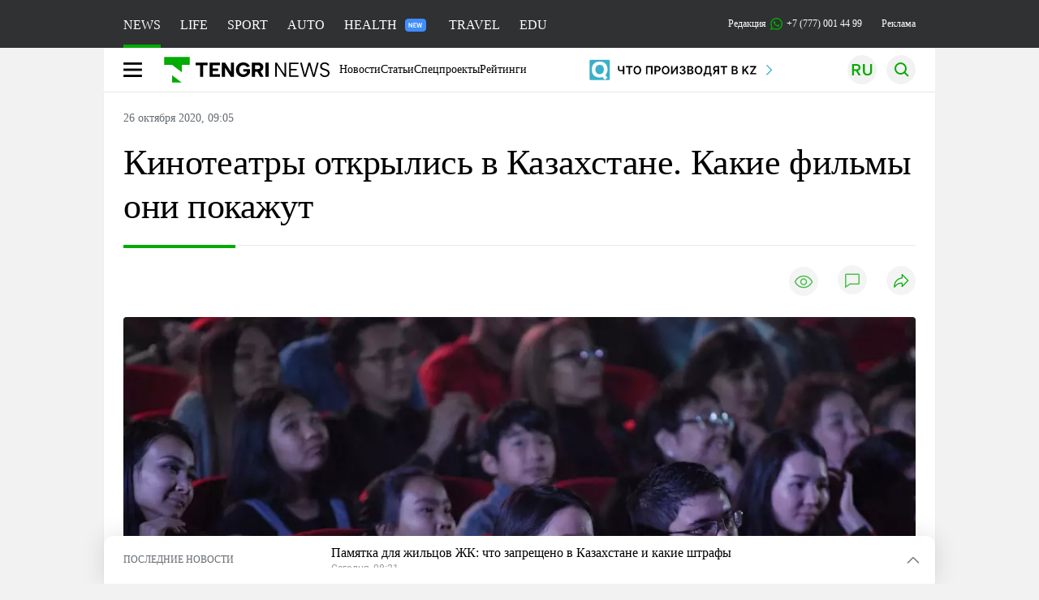

--- FILE ---
content_type: text/html; charset=UTF-8
request_url: https://tengrinews.kz/kazakhstan_news/kinoteatryi-otkryilis-v-kazahstane-kakie-filmyi-oni-pokajut-418097/
body_size: 36039
content:
<!DOCTYPE html>
<html lang="ru">
<head>
    <meta charset="utf-8">
    <meta http-equiv="X-UA-Compatible" content="IE=edge">
    <meta name="viewport" content="width=device-width, initial-scale=1.0">
    <meta name="csrf-token" content="88Bafl5D5iUPPeXA723R7zORWFNZPHWYAqOJwxbZ">
        <title>Кинотеатры открылись в Казахстане. Какие фильмы они покажут: 26 октября 2020, 09:05 - новости на Tengrinews.kz</title>
<meta property="og:title" content="Кинотеатры открылись в Казахстане. Какие фильмы они покажут: 26 октября 2020, 09:05 - новости на Tengrinews.kz">
<meta name="twitter:title" content="Кинотеатры открылись в Казахстане. Какие фильмы они покажут: 26 октября 2020, 09:05 - новости на Tengrinews.kz">
<meta property="vk:title" content="Кинотеатры открылись в Казахстане. Какие фильмы они покажут: 26 октября 2020, 09:05 - новости на Tengrinews.kz">
<meta property="og:type" content="article">
<meta property="og:updated_time" content="2020-10-26T09:05:48+05:00">
<meta name="author" content="tengrinews.kz">
<meta name="twitter:image" content="https://tengrinews.kz/userdata/news/2020/news_418097/thumb_m/photo_339789.jpeg">
<meta property="vk:image" content="https://tengrinews.kz/userdata/news/2020/news_418097/thumb_m/photo_339789.jpeg">
<meta property="og:image" content="https://tengrinews.kz/userdata/news/2020/news_418097/thumb_m/photo_339789.jpeg">
<meta name="article:published_time" property="article:published_time"
      content="2020-10-26T09:05:48+05:00">
<meta name="article:modified_time" content="2020-10-26T09:05:48+05:00">
<meta name="article:publisher" content="https://www.facebook.com/Tengrinews.kz/">
<meta name="article:author" content="https://www.facebook.com/Tengrinews.kz/">
<meta name="article:section" content="Новости">
    <meta name="article:tag" content="Новости Казахстана">
                        <meta name="article:tag" content="Кинотеатры">
                                <meta name="article:tag" content="Фильм">
                                <meta name="article:tag" content="Казахстан">
                                <meta name="article:tag" content="Коронавирус в Казахстане">
                                <meta name="article:tag" content="Коронавирус">
                                <meta name="article:tag" content="Карантин">
                                <meta name="article:tag" content="пандемия">
            <meta name="telegram:channel" content="@tengrinews">
<meta name="news_keywords"
      content="Кинотеатры,открылись,в,Казахстане.,Какие,фильмы,они,покажут">
<meta name="description" content="Tengrinews.kz ▶ Кинотеатры открылись в Казахстане. Какие фильмы они покажут: 26 октября 2020, 09:05 ▶ Читать подробнее актуальные новости и события на сайте.">
    <meta name="twitter:description" content="Tengrinews.kz ▶ Кинотеатры открылись в Казахстане. Какие фильмы они покажут: 26 октября 2020, 09:05 ▶ Читать подробнее актуальные новости и события на сайте.">
    <meta property="og:description" content="Tengrinews.kz ▶ Кинотеатры открылись в Казахстане. Какие фильмы они покажут: 26 октября 2020, 09:05 ▶ Читать подробнее актуальные новости и события на сайте.">
    <meta property="vk:description" content="Tengrinews.kz ▶ Кинотеатры открылись в Казахстане. Какие фильмы они покажут: 26 октября 2020, 09:05 ▶ Читать подробнее актуальные новости и события на сайте.">
<meta name="twitter:card" content="summary_large_image">
<meta name="geo.placename" content="Almaty, Kazakhstan">
<meta name="geo.position" content="43.235955,76.881530">
<meta name="geo.region" content="KZ-ALA">
<meta name="geo.country" content="KZ">
<meta name="ICBM" content="43.235955,76.881530">
<meta name="theme-color" content="#008000">
<meta name="msapplication-TileColor" content="#008000">
<meta name="apple-itunes-app" content="app-id=510927516">
<meta name="al:ios:app_store_id" content="510927516">
<meta name="al:ios:app_name" content="Tengrinews Новости Казахстана">
<meta name="al:android:package" content="kz.tengrinews">
<meta name="al:android:app_name" content="Tengrinews Новости Казахстана">
<meta http-equiv="X-UA-Compatible" content="IE=edge">
<meta property="og:site_name" content="Главные новости Казахстана - Tengrinews.kz">
<meta property="twitter:site" content="@tengrinewskz">
<meta property="og:image:width" content="1200">
<meta property="og:image:height" content="630">
<meta property="og:locale" content="ru">
<meta property="og:url" content="https://tengrinews.kz/kazakhstan_news/kinoteatryi-otkryilis-v-kazahstane-kakie-filmyi-oni-pokajut-418097/">
<meta name="twitter:url" content="https://tengrinews.kz/kazakhstan_news/kinoteatryi-otkryilis-v-kazahstane-kakie-filmyi-oni-pokajut-418097/">
<meta property="vk:url" content="https://tengrinews.kz/kazakhstan_news/kinoteatryi-otkryilis-v-kazahstane-kakie-filmyi-oni-pokajut-418097/">
<meta property="fb:pages" content="129433987143403"/>
<meta property="fb:app_id" content="745589595593710"/>
<meta name="twitter:creator" content="@tengrinewskz"/>
<link href="https://tengrinews.kz/kazakhstan_news/kinoteatryi-otkryilis-v-kazahstane-kakie-filmyi-oni-pokajut-418097/" rel="canonical">
<link rel="shortcut icon" href="https://tengrinews.kz/icon/new_logo.png" type="image/png">
<link href="https://tengrinews.kz/userdata/news/2020/news_418097/thumb_m/photo_339789.jpeg" rel="image_src">
    <link href="https://tengrinews.kz/kazakhstan_news/kinoteatryi-otkryilis-v-kazahstane-kakie-filmyi-oni-pokajut-418097/amp/" rel="amphtml">
<link href="/manifest.json" rel="manifest">
<meta name="robots" content="max-image-preview:large">
<script>
    window.pushDataTn = {
        width: screen.width,
        height: screen.height,
        host: 'https://tengrinews.kz',
        page_url: location.pathname,
        page_title: "Кинотеатры открылись в Казахстане. Какие фильмы они покажут",
        page_type: "news",
        page_id: "418097",
        page_language: 'ru',
        publish_date: "2020-10-26 09:05:48",
        user_id: localStorage.getItem('tn_analiticsUID'),
        referrer: document.referrer,
        live: 1,
        authors: ["\u0420\u0430\u0431\u0438\u0433\u0430 \u0414\u044e\u0441\u0435\u043d\u0433\u0443\u043b\u043e\u0432\u0430"],
        page_rubric: "Новости Казахстана",
        source: "site"
    };
</script>
            <link fetchpriority="high" rel="preload" as="image" href="https://tengrinews.kz/userdata/news/2020/news_418097/thumb_b/photo_339789.jpeg.webp">
            <style>
        .content_main_thumb img {
            /*width: 100%; !* Или фиксированная ширина *!*/
            /*height: 200px; !* Задайте высоту *!*/
            background: linear-gradient(90deg, #e0e0e0 25%, #f0f0f0 50%, #e0e0e0 75%);
            background-size: 200% 100%;
            animation: shimmer 1.5s infinite;
            position: relative;
            overflow: hidden;
        }

        /*.content_main_thumb img {*/
        /*    display: none; !* Прячем изображение, пока оно не загрузится *!*/
        /*    width: 100%;*/
        /*    height: 100%;*/
        /*    object-fit: cover; !* Задайте способ обрезки изображения *!*/
        /*}*/

        @keyframes shimmer {
            from {
                background-position: 200% 0;
            }
            to {
                background-position: -200% 0;
            }
        }

    </style>

        <link rel="shortcut icon" href="https://tengrinews.kz/icon/new_logo.png" type="image/png">
                <link rel="apple-touch-icon"  href="https://tengrinews.kz/apple-touch-icon.png?v=1"/>
            <link rel="apple-touch-icon"  sizes=&quot;57x57&quot; href="https://tengrinews.kz/apple-touch-icon-57x57.png?v=1"/>
            <link rel="apple-touch-icon"  sizes=&quot;72x72&quot; href="https://tengrinews.kz/apple-touch-icon-72x72.png?v=1"/>
            <link rel="apple-touch-icon"  sizes=&quot;76x76&quot; href="https://tengrinews.kz/apple-touch-icon-76x76.png?v=1"/>
            <link rel="apple-touch-icon"  sizes=&quot;114x114&quot; href="https://tengrinews.kz/apple-touch-icon-114x114.png?v=1"/>
            <link rel="apple-touch-icon"  sizes=&quot;120x120&quot; href="https://tengrinews.kz/apple-touch-icon-120x120.png?v=1"/>
            <link rel="apple-touch-icon"  sizes=&quot;144x144&quot; href="https://tengrinews.kz/apple-touch-icon-144x144.png?v=1"/>
            <link rel="apple-touch-icon"  sizes=&quot;152x152&quot; href="https://tengrinews.kz/apple-touch-icon-152x152.png?v=1"/>
            <link rel="apple-touch-icon"  sizes=&quot;180x180&quot; href="https://tengrinews.kz/apple-touch-icon-180x180.png?v=1"/>
    
                <link rel="preconnect" href="https://ads.adfox.ru">
            <link rel="preconnect" href="https://avatars.mds.yandex.net">
            <link rel="preconnect" href="https://mc.yandex.ru">
            <link rel="preconnect" href="https://www.googletagmanager.com">
            <link rel="preconnect" href="https://pagead2.googlesyndication.com">
            <link rel="preconnect" href="https://yandex.ru">
            <link rel="preconnect" href="https://yastatic.net">
            <link rel="preconnect" href="https://login.sendpulse.com">
            <link rel="preconnect" href="https://ajax.googleapis.com">
            <link rel="preconnect" href="https://cdnjs.cloudflare.com">
            <link rel="preconnect" href="https://static.cloudflareinsights.com">
            <link rel="preconnect" href="https://tengrinews.kz">
            <link rel="preconnect" href="https://smi24.kz">
            <link rel="preconnect" href="https://www.instagram.com">
            <link rel="preconnect" href="https://platform.twitter.com">
            <link rel="preconnect" href="https://www.tiktok.com">
            <link rel="preconnect" href="https://c.tn.kz">
            <link rel="preconnect" href="https://sf16-website-login.neutral.ttwstatic.com">
            <link rel="preconnect" href="https://telegram.org">
            <link rel="preconnect" href="https://static.tengrinews.kz">
    
        
                        <link rel="preload" as="style" href="https://tengrinews.kz/build/assets/tengri_new_fonts-1fiZco_9.css" /><link rel="preload" as="style" href="https://tengrinews.kz/build/assets/tn-banners-DqBbw6ug.css" /><link rel="preload" as="style" href="https://tengrinews.kz/build/assets/tengri_new-CipdK-YD.css" /><link rel="preload" as="style" href="https://tengrinews.kz/build/assets/icons-C4hbQOEq.css" /><link rel="preload" as="style" href="https://tengrinews.kz/build/assets/theme-switcher-rRyImVtT.css" /><link rel="modulepreload" as="script" href="https://tengrinews.kz/build/assets/theme-switcher-Bf7xyQcV.js" /><link rel="modulepreload" as="script" href="https://tengrinews.kz/build/assets/vue.esm-bundler-DgjkoZM7.js" /><link rel="stylesheet" href="https://tengrinews.kz/build/assets/tengri_new_fonts-1fiZco_9.css" /><link rel="stylesheet" href="https://tengrinews.kz/build/assets/tn-banners-DqBbw6ug.css" /><link rel="stylesheet" href="https://tengrinews.kz/build/assets/tengri_new-CipdK-YD.css" /><link rel="stylesheet" href="https://tengrinews.kz/build/assets/icons-C4hbQOEq.css" /><link rel="stylesheet" href="https://tengrinews.kz/build/assets/theme-switcher-rRyImVtT.css" /><script type="module" src="https://tengrinews.kz/build/assets/theme-switcher-Bf7xyQcV.js"></script>
<script>
     window.addEventListener('load', () => window.setTimeout(() => {
        const makeLink = (asset) => {
            const link = document.createElement('link')

            Object.keys(asset).forEach((attribute) => {
                link.setAttribute(attribute, asset[attribute])
            })

            return link
        }

        const loadNext = (assets, count) => window.setTimeout(() => {
            if (count > assets.length) {
                count = assets.length

                if (count === 0) {
                    return
                }
            }

            const fragment = new DocumentFragment

            while (count > 0) {
                const link = makeLink(assets.shift())
                fragment.append(link)
                count--

                if (assets.length) {
                    link.onload = () => loadNext(assets, 1)
                    link.onerror = () => loadNext(assets, 1)
                }
            }

            document.head.append(fragment)
        })

        loadNext([], 3)
    }))
</script>                <script>window.jsLoad = window.jsLoad || [];</script>
            <script>
            window.addEventListener('load', () => {
                setTimeout(() => {
                    console.log(`Прошло ${performance.now().toFixed(2)} мс с начала загрузки страницы`);
                    const params = {
                        user_id: localStorage.tn_analiticsUID,
                        timestamp: Date.now(),
                    };
                    const query = new URLSearchParams(params).toString();
                    fetch(`/ajax/check-bot/?${query}`, {
                        method: 'GET',
                        headers: {'Content-Type': 'application/json'},
                    })
                        .then(response => response.json())
                        .then(data => {
                            if (!data.isBot) {
                                // Загружаем рекламные скрипты
                                const adScripts = [
                                    'https://pagead2.googlesyndication.com/pagead/js/adsbygoogle.js?client=ca-pub-2200451980193999',
                                    'https://yandex.ru/ads/system/context.js'
                                ];

                                adScripts.forEach(src => {
                                    const script = document.createElement('script');
                                    script.async = true;
                                    script.crossorigin = 'anonymous';
                                    script.src = src;
                                    document.head.append(script);
                                });

                                // Загружаем остальные скрипты с задержкой
                                setTimeout(async () => {
                                    console.log(`Прошло ${performance.now().toFixed(2)} мс с начала загрузки страницы`);

                                    for (const scriptConfig of window.jsLoad) {
                                        const script = document.createElement('script');
                                        script.type = scriptConfig.type || 'text/javascript';
                                        script.async = !scriptConfig.type;
                                        script.src = scriptConfig.value;

                                        if (scriptConfig.name === 'int-script') {
                                            script.classList.add('int-script');
                                        }
                                        if (scriptConfig.name === 'loader') {
                                            script.crossorigin = 'anonymous';
                                        }

                                        document.body.append(script);
                                        await new Promise(res => setTimeout(res, 200));
                                    }
                                }, 1000);

                                // LiveInternet counter
                                (function () {
                                    const url = '//counter.yadro.ru/hit?t20.1;r' + escape(document.referrer) +
                                        ((typeof (screen) == 'undefined') ? '' : ';s' + screen.width + '*' + screen.height + '*' +
                                            (screen.colorDepth ? screen.colorDepth : screen.pixelDepth)) + ';u' + escape(document.URL) +
                                        ';h' + escape(document.title.substring(0, 150)) + ';' + Math.random();

                                    const img = document.createElement('IMG');
                                    const a = document.createElement('A');
                                    img.width = 88;
                                    img.height = 31;
                                    img.alt = 'yadro';
                                    img.src = url;
                                    img.style.display = 'none';
                                    a.href = '//www.liveinternet.ru/click';
                                    a.setAttribute('target', '_blank');
                                    a.setAttribute('rel', 'noopener');
                                    a.append(img);
                                    document.body.append(a);
                                })();

                                // Yandex.Metrika counter
                                (function (m, e, t, r, i, k, a) {
                                    m[i] = m[i] || function () {
                                        (m[i].a = m[i].a || []).push(arguments)
                                    };
                                    m[i].l = 1 * new Date();
                                    k = e.createElement(t), a = e.getElementsByTagName(t)[0], k.async = 1, k.src = r, a.parentNode.insertBefore(k, a);
                                })(window, document, "script", "https://mc.yandex.ru/metrika/tag.js", "ym");

                                ym(1838272, "init", {
                                    clickmap: true,
                                    trackLinks: true,
                                    accurateTrackBounce: true,
                                    webvisor: true
                                });

                                // Google Tag Manager
                                (function (w, d, s, l, i) {
                                    w[l] = w[l] || [];
                                    w[l].push({'gtm.start': new Date().getTime(), event: 'gtm.js'});
                                    const f = d.getElementsByTagName(s)[0],
                                        j = d.createElement(s), dl = l != 'dataLayer' ? '&l=' + l : '';
                                    j.async = true;
                                    j.src = '//www.googletagmanager.com/gtm.js?id=' + i + dl;
                                    f.parentNode.insertBefore(j, f);
                                })(window, document, 'script', 'dataLayer', 'GTM-MX5M2R');
                            }
                        })
                        .catch(error => console.error("Error getting IP address:", error));
                }, 200);
            });
        </script>
        <script>window.yaContextCb = window.yaContextCb || []</script>
        <script>
            window.Smi24 = window.Smi24 || {list: []};
            window.Smi24.push = function (selector) {
                window.Smi24.list.push(selector)
            }
        </script>
    
            <script type="application/ld+json">
        {"@context":"http:\/\/schema.org","@type":"NewsArticle","inLanguage":"ru","mainEntityOfPage":{"@type":"WebPage","@id":"https:\/\/tengrinews.kz\/kazakhstan_news\/kinoteatryi-otkryilis-v-kazahstane-kakie-filmyi-oni-pokajut-418097\/"},"headline":"\u041a\u0438\u043d\u043e\u0442\u0435\u0430\u0442\u0440\u044b \u043e\u0442\u043a\u0440\u044b\u043b\u0438\u0441\u044c \u0432 \u041a\u0430\u0437\u0430\u0445\u0441\u0442\u0430\u043d\u0435. \u041a\u0430\u043a\u0438\u0435 \u0444\u0438\u043b\u044c\u043c\u044b \u043e\u043d\u0438 \u043f\u043e\u043a\u0430\u0436\u0443\u0442","description":"\u041a\u0438\u043d\u043e\u0442\u0435\u0430\u0442\u0440\u044b \u0432\u043e\u0437\u043e\u0431\u043d\u043e\u0432\u0438\u043b\u0438 \u0440\u0430\u0431\u043e\u0442\u0443 \u0432 \u0440\u0435\u0433\u0438\u043e\u043d\u0430\u0445 \u041a\u0430\u0437\u0430\u0445\u0441\u0442\u0430\u043d\u0430 \u0441\u043e \u0441\u0442\u0430\u0431\u0438\u043b\u044c\u043d\u043e\u0439 \u044d\u043f\u0438\u0434\u0435\u043c\u0438\u043e\u043b\u043e\u0433\u0438\u0447\u0435\u0441\u043a\u043e\u0439 \u0441\u0438\u0442\u0443\u0430\u0446\u0438\u0435\u0439, \u043f\u0435\u0440\u0435\u0434\u0430\u0435\u0442 Tengrinews.kz.","alternativeHeadline":"\u041a\u0438\u043d\u043e\u0442\u0435\u0430\u0442\u0440\u044b \u043e\u0442\u043a\u0440\u044b\u043b\u0438\u0441\u044c \u0432 \u041a\u0430\u0437\u0430\u0445\u0441\u0442\u0430\u043d\u0435. \u041a\u0430\u043a\u0438\u0435 \u0444\u0438\u043b\u044c\u043c\u044b \u043e\u043d\u0438 \u043f\u043e\u043a\u0430\u0436\u0443\u0442: 26 \u043e\u043a\u0442\u044f\u0431\u0440\u044f 2020, 09:05 - \u043d\u043e\u0432\u043e\u0441\u0442\u0438 \u043d\u0430 Tengrinews.kz","articleBody":"\u041a\u0438\u043d\u043e\u0442\u0435\u0430\u0442\u0440\u044b \u0432\u043e\u0437\u043e\u0431\u043d\u043e\u0432\u0438\u043b\u0438 \u0440\u0430\u0431\u043e\u0442\u0443 \u0432 \u0440\u0435\u0433\u0438\u043e\u043d\u0430\u0445 \u041a\u0430\u0437\u0430\u0445\u0441\u0442\u0430\u043d\u0430 \u0441\u043e \u0441\u0442\u0430\u0431\u0438\u043b\u044c\u043d\u043e\u0439 \u044d\u043f\u0438\u0434\u0435\u043c\u0438\u043e\u043b\u043e\u0433\u0438\u0447\u0435\u0441\u043a\u043e\u0439 \u0441\u0438\u0442\u0443\u0430\u0446\u0438\u0435\u0439, \u043f\u0435\u0440\u0435\u0434\u0430\u0435\u0442 Tengrinews.kz.\n19 \u043e\u043a\u0442\u044f\u0431\u0440\u044f \u041c\u0412\u041a \u043f\u0440\u0438\u043d\u044f\u043b\u0430 \u0440\u044f\u0434 \u0440\u0435\u0448\u0435\u043d\u0438\u0439, \u0432 \u0442\u043e\u043c \u0447\u0438\u0441\u043b\u0435 \u043f\u043e \u043f\u043e\u044d\u0442\u0430\u043f\u043d\u043e\u043c\u0443 \u0432\u043e\u0437\u043e\u0431\u043d\u043e\u0432\u043b\u0435\u043d\u0438\u044e \u0434\u0435\u044f\u0442\u0435\u043b\u044c\u043d\u043e\u0441\u0442\u0438 \u0441\u0443\u0431\u044a\u0435\u043a\u0442\u043e\u0432 \u0431\u0438\u0437\u043d\u0435\u0441\u0430 \u0432 \u0440\u0435\u0433\u0438\u043e\u043d\u0430\u0445 \u0441 &quot;\u0437\u0435\u043b\u0435\u043d\u043e\u0439&quot; \u044d\u043f\u0438\u0434\u0435\u043c\u0438\u043e\u043b\u043e\u0433\u0438\u0447\u0435\u0441\u043a\u043e\u0439 \u0441\u0438\u0442\u0443\u0430\u0446\u0438\u0435\u0439 \u043f\u0440\u0438 \u0443\u0441\u043b\u043e\u0432\u0438\u0438 \u043e\u0442\u0441\u0443\u0442\u0441\u0442\u0432\u0438\u044f \u0440\u043e\u0441\u0442\u0430 \u0437\u0430\u0431\u043e\u043b\u0435\u0432\u0430\u0435\u043c\u043e\u0441\u0442\u0438.\n&quot;\u0417\u0435\u043b\u0435\u043d\u0430\u044f&quot; \u0437\u043e\u043d\u0430. \u0412 \u043a\u0430\u043a\u0438\u0445 \u0440\u0435\u0433\u0438\u043e\u043d\u0430\u0445 \u043e\u0442\u043a\u0440\u043e\u044e\u0442 \u043a\u0438\u043d\u043e\u0442\u0435\u0430\u0442\u0440\u044b \u0438 \u0422\u0420\u0426 \u043f\u043e \u0441\u0443\u0431\u0431\u043e\u0442\u0430\u043c\n&quot;\u0421 26 \u043e\u043a\u0442\u044f\u0431\u0440\u044f \u0432\u043e\u0437\u043e\u0431\u043d\u043e\u0432\u0438\u0442\u044c \u0440\u0430\u0431\u043e\u0442\u0443 \u043a\u0438\u043d\u043e\u0442\u0435\u0430\u0442\u0440\u043e\u0432 \u0441 \u0437\u0430\u043f\u043e\u043b\u043d\u044f\u0435\u043c\u043e\u0441\u0442\u044c\u044e \u043d\u0435 \u0431\u043e\u043b\u0435\u0435 30 \u043f\u0440\u043e\u0446\u0435\u043d\u0442\u043e\u0432, \u0441 \u0441\u043e\u0431\u043b\u044e\u0434\u0435\u043d\u0438\u0435\u043c \u0434\u0438\u0441\u0442\u0430\u043d\u0446\u0438\u0438 \u0438 \u043c\u0430\u0441\u043e\u0447\u043d\u043e\u0433\u043e \u0440\u0435\u0436\u0438\u043c\u0430&quot;, - \u0433\u043e\u0432\u043e\u0440\u0438\u043b\u043e\u0441\u044c \u0432 \u0441\u043e\u043e\u0431\u0449\u0435\u043d\u0438\u0438 \u041c\u0412\u041a.&amp;nbsp;\n\u041d\u0430\u0437\u0432\u0430\u043d\u044b \u0443\u0441\u043b\u043e\u0432\u0438\u044f \u043e\u0442\u043a\u0440\u044b\u0442\u0438\u044f \u043a\u0438\u043d\u043e\u0442\u0435\u0430\u0442\u0440\u043e\u0432 \u0432 \u041d\u0443\u0440-\u0421\u0443\u043b\u0442\u0430\u043d\u0435\n\u0420\u0430\u043d\u0435\u0435 \u0441\u043e\u043e\u0431\u0449\u0430\u043b\u043e\u0441\u044c, \u0447\u0442\u043e \u0432 \u043f\u0435\u0440\u0432\u044b\u0439 \u0434\u0435\u043d\u044c \u0440\u0430\u0431\u043e\u0442\u044b \u043a\u0438\u043d\u043e\u0442\u0435\u0430\u0442\u0440\u043e\u0432 \u0437\u0440\u0438\u0442\u0435\u043b\u044f\u043c \u043f\u043e\u043a\u0430\u0436\u0443\u0442&amp;nbsp; \u043e\u0442\u0435\u0447\u0435\u0441\u0442\u0432\u0435\u043d\u043d\u0443\u044e \u043a\u043e\u043c\u0435\u0434\u0438\u044e &quot;\u041b\u044e\u0431\u043e\u0432\u044c \u043d\u0430 \u043c\u0438\u043b\u043b\u0438\u043e\u043d&quot;. \u0422\u0430\u043a\u0436\u0435 \u043d\u0430 \u044d\u043a\u0440\u0430\u043d\u044b \u0432\u0435\u0440\u043d\u0443\u0442\u0441\u044f \u043a\u043e\u043c\u0435\u0434\u0438\u0438 &quot;\u041f\u044b\u0448\u043a\u0430&quot; (\u043f\u0440\u043e\u0434\u044e\u0441\u0435\u0440 \u0411\u0430\u044f\u043d \u041c\u0430\u043a\u0441\u0430\u0442\u043a\u044b\u0437\u044b), &quot;\u0421\u0435\u043c\u0435\u0439\u043d\u044b\u0435 \u0441\u0442\u0440\u0430\u0441\u0442\u0438&quot; (\u043f\u0440\u043e\u0434\u044e\u0441\u0435\u0440 \u0410\u043b\u043c\u0430\u0442 \u0428\u0430\u0434\u043c\u0430\u0442) \u0438 &quot;\u0416\u0430\u043d\u044b\u043c, \u0442\u044b \u043d\u0435 \u043f\u043e\u0432\u0435\u0440\u0438\u0448\u044c&quot; (\u043f\u0440\u043e\u0434\u044e\u0441\u0435\u0440 \u0416\u0430\u043d\u0434\u043e\u0441 \u0410\u0439\u0431\u0430\u0441\u043e\u0432).\n\u0422\u0430\u043a\u0436\u0435 \u0437\u0440\u0438\u0442\u0435\u043b\u0438 \u0443\u0432\u0438\u0434\u044f\u0442 \u0434\u0440\u0430\u043c\u0443 &quot;\u041c\u0443\u043b\u0430\u043d&quot; \u0440\u0435\u0436\u0438\u0441\u0441\u0435\u0440\u0430 \u041d\u0438\u043a\u0438 \u041a\u0430\u0440\u043e \u0438 \u0431\u043e\u0435\u0432\u0438\u043a &quot;\u0414\u043e\u0432\u043e\u0434&quot; \u041a\u0440\u0438\u0441\u0442\u043e\u0444\u0435\u0440\u0430 \u041d\u043e\u043b\u0430\u043d\u0430.\n\u041d\u0430 2 \u043d\u043e\u044f\u0431\u0440\u044f \u043d\u0430\u0437\u043d\u0430\u0447\u0435\u043d\u0430 \u043f\u0440\u0435\u043c\u044c\u0435\u0440\u0430 \u043a\u043e\u043c\u0435\u0434\u0438\u0438 &quot;\u0411\u0430\u0437\u0430\u0440 \u0436\u043e\u043a, \u041c\u0435\u043a\u0441\u0438\u043a\u0430!&quot;, \u0433\u043b\u0430\u0432\u043d\u044b\u0435 \u0433\u0435\u0440\u043e\u0438 \u043a\u043e\u0442\u043e\u0440\u043e\u0439 \u043e\u0442\u043f\u0440\u0430\u0432\u043b\u044f\u044e\u0442\u0441\u044f \u043d\u0430 \u0434\u0440\u0443\u0433\u043e\u0439 \u043a\u043e\u043d\u0435\u0446 \u0441\u0432\u0435\u0442\u0430, \u0447\u0442\u043e\u0431\u044b \u0432\u0435\u0440\u043d\u0443\u0442\u044c \u0432\u043e\u0437\u043b\u044e\u0431\u043b\u0435\u043d\u043d\u0443\u044e. \u0412 \u0444\u0438\u043b\u044c\u043c\u0435 \u0441\u044b\u0433\u0440\u0430\u043b\u0438 \u0430\u043a\u0442\u0435\u0440\u044b \u0410\u0441\u043a\u0430\u0440 \u0418\u043b\u044c\u044f\u0441\u043e\u0432, \u041e\u043b\u0436\u0430\u0441 \u0410\u0431\u0430\u0439, \u041a\u0430\u0436\u0435\u0442 \u0421\u043c\u0430\u0433\u0443\u043b\u043e\u0432 \u0438 \u0410\u0439\u0436\u0430\u043d \u041b\u0430\u0439\u0434\u0436\u0438.\n\u0422\u043e\u043b\u044c\u043a\u043e \u0433\u043b\u0430\u0432\u043d\u044b\u0435 \u043d\u043e\u0432\u043e\u0441\u0442\u0438 - \u0432 Telegram-\u043a\u0430\u043d\u0430\u043b\u0435 Tengrinews.kz! \u041f\u043e\u0434\u043f\u0438\u0448\u0438\u0441\u044c \u0438 \u043f\u043e\u043b\u0443\u0447\u0430\u0439 \u0441\u0430\u043c\u043e\u0435 \u0432\u0430\u0436\u043d\u043e\u0435 \u043f\u0440\u044f\u043c\u043e \u043d\u0430 \u0441\u0432\u043e\u0439 \u0442\u0435\u043b\u0435\u0444\u043e\u043d.","articleSection":"\u041d\u043e\u0432\u043e\u0441\u0442\u044c","image":{"@type":"ImageObject","url":"https:\/\/tengrinews.kz\/userdata\/news\/2020\/news_418097\/thumb_m\/photo_339789.jpeg","height":800,"width":450},"datePublished":"2020-10-26T09:05:48+06:00","dateModified":"2020-10-26T09:05:48+06:00","author":{"@type":"Person","name":"Tengrinews.kz","url":"https:\/\/tengrinews.kz"},"publisher":{"@context":"https:\/\/schema.org","@type":"Organization","address":"\u041a\u0430\u0437\u0430\u0445\u0441\u0442\u0430\u043d, \u0433.\u0410\u043b\u043c\u0430\u0442\u044b, \u0443\u043b.\u041a\u0430\u0440\u0430\u0441\u0430\u0439 \u0431\u0430\u0442\u044b\u0440\u0430 88","alternateName":["tengri news","\u0442\u0435\u043d\u0433\u0440\u0438 \u043d\u044c\u044e\u0441","tengri","\u0442\u0435\u043d\u0433\u0440\u0438","tengrinews","\u0442\u0435\u043d\u0433\u0440\u0438\u043d\u044c\u044e\u0441","tengrinews kz","\u0442\u0435\u043d\u0433\u0440\u0438\u043d\u044c\u044e\u0441 \u043a\u0437"],"description":"\u041f\u043e\u0441\u043b\u0435\u0434\u043d\u0438\u0435 \u043d\u043e\u0432\u043e\u0441\u0442\u0438 \u041a\u0430\u0437\u0430\u0445\u0441\u0442\u0430\u043d\u0430 \u0438 \u043c\u0438\u0440\u0430. Tengrinews.kz \u2014 \u0430\u043d\u0430\u043b\u0438\u0442\u0438\u043a\u0430, \u044d\u043a\u0441\u043a\u043b\u044e\u0437\u0438\u0432\u043d\u044b\u0435 \u043c\u0430\u0442\u0435\u0440\u0438\u0430\u043b\u044b, \u0440\u0435\u0439\u0442\u0438\u043d\u0433\u0438 \u0438 \u0440\u0435\u043f\u043e\u0440\u0442\u0430\u0436\u0438. \u0411\u0443\u0434\u044c\u0442\u0435 \u0432 \u043a\u0443\u0440\u0441\u0435 \u043d\u043e\u0432\u044b\u0445 \u0441\u043e\u0431\u044b\u0442\u0438\u0439 \u0438 \u043d\u043e\u0432\u043e\u0441\u0442\u0435\u0439!","foundingDate":"2010-10-15","logo":{"@type":"ImageObject","url":"https:\/\/tengrinews.kz\/icon\/new_logo.png","width":512,"height":512},"email":"news@tn.kz","legalName":"Tengrinews","sameAs":"https:\/\/tengrinews.kz","telephone":"+77770014499","image":"https:\/\/tengrinews.kz\/icon\/new_logo.png","name":"Publisher-Tengrinews"},"copyrightHolder":{"@context":"https:\/\/schema.org","@type":"Organization","address":"\u041a\u0430\u0437\u0430\u0445\u0441\u0442\u0430\u043d, \u0433.\u0410\u043b\u043c\u0430\u0442\u044b, \u0443\u043b.\u041a\u0430\u0440\u0430\u0441\u0430\u0439 \u0431\u0430\u0442\u044b\u0440\u0430 88","alternateName":["tengri","\u0442\u0435\u043d\u0433\u0440\u0438"],"description":"\u041f\u043e\u0441\u043b\u0435\u0434\u043d\u0438\u0435 \u043d\u043e\u0432\u043e\u0441\u0442\u0438 \u041a\u0430\u0437\u0430\u0445\u0441\u0442\u0430\u043d\u0430 \u0438 \u043c\u0438\u0440\u0430. Tengrinews.kz \u2014 \u0430\u043d\u0430\u043b\u0438\u0442\u0438\u043a\u0430, \u044d\u043a\u0441\u043a\u043b\u044e\u0437\u0438\u0432\u043d\u044b\u0435 \u043c\u0430\u0442\u0435\u0440\u0438\u0430\u043b\u044b, \u0440\u0435\u0439\u0442\u0438\u043d\u0433\u0438 \u0438 \u0440\u0435\u043f\u043e\u0440\u0442\u0430\u0436\u0438. \u0411\u0443\u0434\u044c\u0442\u0435 \u0432 \u043a\u0443\u0440\u0441\u0435 \u043d\u043e\u0432\u044b\u0445 \u0441\u043e\u0431\u044b\u0442\u0438\u0439 \u0438 \u043d\u043e\u0432\u043e\u0441\u0442\u0435\u0439!","email":"news@tn.kz","foundingDate":"2010-10-15","legalName":"Tengrinews","sameAs":"https:\/\/tengrinews.kz","telephone":"+77770014499","name":"copyright Tengrinews","image":{"@type":"ImageObject","url":"https:\/\/tengrinews.kz\/icon\/new_logo.png","width":512,"height":512}}}
    </script>
    <script type="application/ld+json">
                    {"@context":"https:\/\/schema.org","@type":"BreadcrumbList","itemListElement":[{"@type":"ListItem","position":1,"item":{"@id":"https:\/\/tengrinews.kz\/","name":"\u0413\u043b\u0430\u0432\u043d\u0430\u044f"}},{"@type":"ListItem","position":2,"item":{"@id":"https:\/\/tengrinews.kz\/find-out\/","name":"\u0423\u0437\u043d\u0430\u0439"}},{"@type":"ListItem","position":3,"item":{"@id":"https:\/\/tengrinews.kz\/news\/","name":"\u041d\u043e\u0432\u043e\u0441\u0442\u0438"}},{"@type":"ListItem","position":4,"item":{"@id":"https:\/\/tengrinews.kz\/kazakhstan_news\/","name":"\u041d\u043e\u0432\u043e\u0441\u0442\u0438 \u041a\u0430\u0437\u0430\u0445\u0441\u0442\u0430\u043d\u0430"}}]}
            </script>
</head>
<body class="bg">
<noscript>
    <iframe loading="lazy" src="//www.googletagmanager.com/ns.html?id=GTM-MX5M2R"
            height="0" width="0" style="display:none;visibility:hidden"></iframe>
</noscript><div id="top"></div>
<div class="my-app">
            <div style="position: fixed; z-index: 25;">
    <div data-link=""></div>
</div>
<header class="header">
        <div class="header_sub container">
        <div class="header_sub_tengri-rubrics">
                            <a class="header_tengri-rubrics_item news active" href="https://tengrinews.kz/">NEWS</a>
                <a class="header_tengri-rubrics_item life" href="/mixnews/">LIFE</a>
                <a class="header_tengri-rubrics_item sport" href="https://tengrisport.kz/">SPORT</a>
                <a class="header_tengri-rubrics_item auto" href="https://tengrinews.kz/tengriauto/">AUTO</a>
                <a class="header_tengri-rubrics_item relative" style="padding-right: 40px;" href="/tengri-health/">
                    HEALTH
                    <svg class="absolute top-[23px] right-[4px]" width="26" height="16" viewBox="0 0 26 16" fill="none" xmlns="http://www.w3.org/2000/svg">
    <path d="M0 4C0 1.79086 1.79086 0 4 0H22C24.2091 0 26 1.79086 26 4V12C26 14.2091 24.2091 16 22 16H4C1.79086 16 0 14.2091 0 12V4Z" fill="#3F8EFC"/>
    <path d="M9.11328 5.3125V11H8.03516L5.61719 7.05469V11H4.54297V5.3125H5.61719L8.04297 9.26172V5.3125H9.11328ZM13.9766 10.1562V11H10.9531V10.1562H13.9766ZM11.2812 5.3125V11H10.207V5.3125H11.2812ZM13.582 7.66016V8.48438H10.9531V7.66016H13.582ZM13.9648 5.3125V6.16016H10.9531V5.3125H13.9648ZM16.1211 9.91016L17.2539 5.3125H17.8672L17.9062 6.28125L16.6953 11H16.0469L16.1211 9.91016ZM15.4062 5.3125L16.3359 9.89453V11H15.6289L14.3398 5.3125H15.4062ZM19.082 9.875L19.9961 5.3125H21.0664L19.7773 11H19.0703L19.082 9.875ZM18.1602 5.3125L19.293 9.92578L19.3594 11H18.7109L17.5039 6.27734L17.5508 5.3125H18.1602Z" fill="white"/>
</svg>
                </a>
                <a class="header_tengri-rubrics_item travel" href="/tengritravel/">TRAVEL</a>
                <a class="header_tengri-rubrics_item edu" href="/tengri-education/">EDU</a>
                    </div>
        <div class="header_sub_links">
            <div class="tn-weather-widget tn-visible@m" tn-toggle-weather="">
                <div class="tn-weather-icon">
                    <i data-weather="icon"></i>
                </div>
                <div class="tn-weather-reading" data-weather="temperature"></div>
            </div>

            
            <div class="header_sub_links_item">
                                                        <span class="tn-course">
                        <i class="tn-icon-course tn-icon-dollar"></i> &nbsp;507.16&nbsp;
                                                    <img width="8" height="8" src="https://tengrinews.kz/build/assets/course-up-BxdhLQvb.svg" alt="course up">
                                            </span>
                                                        <span class="tn-course">
                        <i class="tn-icon-course tn-icon-euro"></i> &nbsp;594.97&nbsp;
                                                    <img width="8" height="8" src="https://tengrinews.kz/build/assets/course-up-BxdhLQvb.svg" alt="course up">
                                            </span>
                                                        <span class="tn-course">
                        <i class="tn-icon-course tn-icon-ruble"></i> &nbsp;6.53&nbsp;
                                                    <img width="8" height="8" src="https://tengrinews.kz/build/assets/course-down-BifZBuzx.svg" alt="course down">
                                            </span>
                            </div>

            <a class="header_sub_links_item" href="https://tengrinews.kz/page/contact/">
                Редакция
                <img width="15" height="15" src="https://tengrinews.kz/build/assets/phone-H2BvxlOy.svg" alt="Иконка телефона">
                +7 (777) 001 44 99
            </a>
            <a class="header_sub_links_item" href="https://alashmg.kz/ru/advertising/project/tengrinews/">Реклама</a>
        </div>
    </div>
</header>
<main class="container">
    <div class="menu">
        <nav class="menu_nav" itemscope itemtype="https://schema.org/SiteNavigationElement">
            <div class="menu_burger active">
                <i class="icon burger"></i>
            </div>
            <div class="menu_burger-x">
                <i class="icon burger-x"></i>
            </div>

            <ul class="menu-nav-ul" itemprop="about" itemscope itemtype="http://schema.org/ItemList">
                <li class="menu_nav_item menu_logo" itemprop="itemListElement" itemscope
                    itemtype="http://schema.org/ItemList">
                    <a href="/" itemprop="url">
                        <i class="icon logo-tn sm:ml-[24px] sm:mr-[12px]"></i>
                    </a>
                    <meta itemprop="name" content="Главная">
                </li>

                <li class="menu_nav_item" itemprop="itemListElement" itemscope itemtype="http://schema.org/ItemList">
                    <a class="menu_nav_item " href="/news/" itemprop="url">Новости</a>
                    <meta itemprop="name" content="Новости">
                </li>

                                    <li class="menu_nav_item" itemprop="itemListElement" itemscope
                        itemtype="http://schema.org/ItemList">
                        <a class="menu_nav_item " href="/article/" itemprop="url">Статьи</a>
                        <meta itemprop="name" content="Статьи">
                    </li>
                                                    <li class="menu_nav_item" itemprop="itemListElement" itemscope
                        itemtype="http://schema.org/ItemList">
                        <a class="menu_nav_item " href="/spec/" itemprop="url">Спецпроекты</a>
                        <meta itemprop="name" content="Спецпроекты">
                    </li>

                    <li class="menu_nav_item" itemprop="itemListElement" itemscope
                        itemtype="http://schema.org/ItemList">
                        <a class="menu_nav_item " href="https://tengrinews.kz/ratings/" itemprop="url">Рейтинги</a>
                        <meta itemprop="name" content="Рейтинги">
                    </li>
                    
                    
                    
                    
                    
                    <li class="menu_nav_item">
                        <a class="advertising_button_desk" target="_blank" href="https://tn.kz/specials/qbrand/">
        <picture>
            <source media="(max-width: 767px) and (prefers-color-scheme: light)"
                    srcset="/userdata/spec_widgets/da7bd41575e626414a751b034b5688af.png.webp?thumb_mobile" type="image/jpeg">
            <source media="(max-width: 767px) and (prefers-color-scheme: dark)"
                    srcset="/userdata/spec_widgets/a8c38046cea2edd932d4980416e486cc.png.webp?thumb_mobile_dark" type="image/jpeg">

            <source media="(prefers-color-scheme: light)"
                    srcset="/userdata/spec_widgets/e200d6129b36e6f6df7c4e3aa652eb09.png.webp?thumb_desktop" type="image/jpeg">
            <source media="(prefers-color-scheme: dark)"
                    srcset="/userdata/spec_widgets/5a16ab18758faaa483c1ab78042c4146.png.webp?thumb_desktop_dark" type="image/jpeg">
            <img width="378" height="41" src="/userdata/spec_widgets/e200d6129b36e6f6df7c4e3aa652eb09.png.webp"
                 alt="">
        </picture>
        <span class="advertising_button_desk_content">
            <span class="title"></span>
        </span>
    </a>
    <style>

        .advertising_button-bg {
            display: none;
            background: var(--Colors-Fill-ColorFillPrimary);
            padding: 0;
        }
        .advertising_button_desk {
            position: relative;
            width: 100%;
            display: flex;
            align-items: center;
            border-radius: 4px;
            height: auto;
            box-sizing: border-box;
        }

        .advertising_button_desk picture {
            width: 100%;
            display: flex;
            justify-content: center;
        }

        .advertising_button_desk .light, .advertising_button_desk .dark {
            display: none;
        }

        .advertising_button_desk .advertising_button_desk_content {
            position: absolute;
            top: 0;
            left: 0;
            width: 100%;
            height: 100%;
            display: flex;
            align-items: center;
            justify-content: flex-start;
            padding: 0 10px;
            box-sizing: border-box;
        }

        .advertising_button_desk .title {
            font-family: Inter;
            color: #03ab02;
            font-size: 20px;
            font-weight: normal;
            font-style: normal;
            text-transform: none;
        }

        .advertising_button_desk img {
            width: 100%;
            height: 100%;
            object-fit: contain;
            max-height: 32px;
        }

        @media (max-width: 767px) {
            .advertising_button_desk img {
                max-height: max-content;
            }
        }

        @media (prefers-color-scheme: dark) {
            .advertising_button_desk .title {
                color: #FFFFFF;
            }
        }

        @media (max-width: 640px) {
            .advertising_button-bg {
                display: block;
            }
        }
    </style>
                    </li>
                            </ul>
        </nav>

        <div class="menu_links">
            <div class="menu_links_current_lang">
                                        
                        
                        
                        <img width="36" height="36" class="menu_links_lang" src="https://tengrinews.kz/build/assets/menu-lang-ru-CyF08jRQ.svg" alt="Выберите язык">
                        
                                    </div>
            <div class="menu_links_lang-select">
                <a href="https://kaz.tengrinews.kz/">
                    
                    
                    
                    <img width="17" height="10" src="https://tengrinews.kz/build/assets/lang-sel-kz-BCGavXW5.svg" alt="Қазақ тілі">
                    
                    Қазақша
                </a>
                <a href="https://tengrinews.kz/">
                    
                    
                    
                    <img width="17" height="10" src="https://tengrinews.kz/build/assets/lang-sel-ru-Dh7_tfT2.svg" alt="Русский язык">
                    
                    Русский
                </a>
                <a href="https://en.tengrinews.kz/">
                    
                    
                    
                    <img width="17" height="10" src="https://tengrinews.kz/build/assets/lang-sel-en-D3fvr73z.svg" alt="English language">
                    
                    English
                </a>
            </div>
            
            
            
            <img width="36" height="36" class="menu_links_search" src="https://tengrinews.kz/build/assets/menu-search-D6bAD-TS.svg" alt="Поиск">
            
        </div>

        <div class="menu_links_mob">
                            <img class="menu_links_mob_lang" width="24" height="24" src="https://tengrinews.kz/build/assets/lang-mobile-icon-RU-green-DxHeaYRv.svg" alt="Выберите язык">
                                    
            <div class="mob_lang_select">
                <div class="mob_lang_select_menu">
                    <div class="mob_lang_select_menu_head">
                        <span>Выберите язык</span>
                        <div>
                            <picture>
                                <source media="(prefers-color-scheme: light)" srcset="https://tengrinews.kz/build/assets/close-DKBhRO5I.svg">
                                <source media="(prefers-color-scheme: dark)" srcset="https://tengrinews.kz/build/assets/close-dark-DTkPWA6w.svg">
                                <img width="25" height="25" class="mob_lang_select_close" src="https://tengrinews.kz/build/assets/close-DKBhRO5I.svg" alt="Закрыть выбор язык">
                            </picture>
                        </div>
                    </div>
                    <a class="mob_lang_select_menu_itm" href="https://kaz.tengrinews.kz/">
                        <i class="icon kk mr-2"></i>
                        Қазақша
                    </a>
                    <a class="mob_lang_select_menu_itm" href="https://tengrinews.kz/">
                        <i class="icon ru mr-2"></i>
                        Русский
                    </a>
                    <a class="mob_lang_select_menu_itm" href="https://en.tengrinews.kz/">
                        <i class="icon en mr-2"></i>
                        English
                    </a>
                </div>
            </div>
            <img class="menu_links_search_mob" width="24" height="24" src="https://tengrinews.kz/build/assets/mob-search-C6jNR_os.svg" alt="Поиск">
        </div>
    </div>
                <div class="advertising_button-bg">
        <a class="advertising_button_desk" target="_blank" href="https://tn.kz/specials/qbrand/">
        <picture>
            <source media="(max-width: 767px) and (prefers-color-scheme: light)"
                    srcset="/userdata/spec_widgets/da7bd41575e626414a751b034b5688af.png.webp?thumb_mobile" type="image/jpeg">
            <source media="(max-width: 767px) and (prefers-color-scheme: dark)"
                    srcset="/userdata/spec_widgets/a8c38046cea2edd932d4980416e486cc.png.webp?thumb_mobile_dark" type="image/jpeg">

            <source media="(prefers-color-scheme: light)"
                    srcset="/userdata/spec_widgets/e200d6129b36e6f6df7c4e3aa652eb09.png.webp?thumb_desktop" type="image/jpeg">
            <source media="(prefers-color-scheme: dark)"
                    srcset="/userdata/spec_widgets/5a16ab18758faaa483c1ab78042c4146.png.webp?thumb_desktop_dark" type="image/jpeg">
            <img width="378" height="41" src="/userdata/spec_widgets/e200d6129b36e6f6df7c4e3aa652eb09.png.webp"
                 alt="">
        </picture>
        <span class="advertising_button_desk_content">
            <span class="title"></span>
        </span>
    </a>
    <style>

        .advertising_button-bg {
            display: none;
            background: var(--Colors-Fill-ColorFillPrimary);
            padding: 0;
        }
        .advertising_button_desk {
            position: relative;
            width: 100%;
            display: flex;
            align-items: center;
            border-radius: 4px;
            height: auto;
            box-sizing: border-box;
        }

        .advertising_button_desk picture {
            width: 100%;
            display: flex;
            justify-content: center;
        }

        .advertising_button_desk .light, .advertising_button_desk .dark {
            display: none;
        }

        .advertising_button_desk .advertising_button_desk_content {
            position: absolute;
            top: 0;
            left: 0;
            width: 100%;
            height: 100%;
            display: flex;
            align-items: center;
            justify-content: flex-start;
            padding: 0 10px;
            box-sizing: border-box;
        }

        .advertising_button_desk .title {
            font-family: Inter;
            color: #03ab02;
            font-size: 20px;
            font-weight: normal;
            font-style: normal;
            text-transform: none;
        }

        .advertising_button_desk img {
            width: 100%;
            height: 100%;
            object-fit: contain;
            max-height: 32px;
        }

        @media (max-width: 767px) {
            .advertising_button_desk img {
                max-height: max-content;
            }
        }

        @media (prefers-color-scheme: dark) {
            .advertising_button_desk .title {
                color: #FFFFFF;
            }
        }

        @media (max-width: 640px) {
            .advertising_button-bg {
                display: block;
            }
        }
    </style>
    </div>
    <form class="menu_search" action="/search/">
        <input type="search" name="text" placeholder="Поиск">
    </form>
        </main>
                <main class="container">
                
    <section class="first" itemscope itemtype="https://schema.org/NewsArticle">
        

        <ol class="breadCrumb-ls date-time" itemscope itemtype="https://schema.org/BreadcrumbList">
            <li class="breadCrumb-ls--item visually-hidden" itemprop="itemListElement" itemscope
                itemtype="https://schema.org/ListItem">
                <a itemprop="item" href="https://tengrinews.kz/" target="_self">
                    <span itemprop="name">Главная</span>
                </a>
                <meta itemprop="position" content="0">
            </li>
                            <li class="breadCrumb-ls--item content_item_meta_rub visually-hidden kazakhstan_news"
                    itemprop="itemListElement" itemscope
                    itemtype="https://schema.org/ListItem">
                    <a itemprop="item" href="/kazakhstan_news/" target="_self">
                        <span itemprop="name">Новости Казахстана</span>
                    </a>
                    <meta itemprop="position" content="1">
                </li>
                        <li><span>26 октября 2020, 09:05</span></li>

        </ol>

        <!-- Дата публикации и дата последнего изменения -->
        <meta itemprop="datePublished" content="2020-10-26T09:05:48+05:00"/>
        <meta itemprop="dateModified" content="2020-10-26T09:05:48+05:00"/>
        <meta itemprop="inLanguage" content="ru"/>
        <meta itemprop="headline" content="Кинотеатры открылись в Казахстане. Какие фильмы они покажут">
        <meta itemprop="url" content="/kazakhstan_news/kinoteatryi-otkryilis-v-kazahstane-kakie-filmyi-oni-pokajut-418097/">
        <meta itemprop="description" content="Tengrinews.kz ▶ Кинотеатры открылись в Казахстане. Какие фильмы они покажут: 26 октября 2020, 09:05 ▶ Читать подробнее актуальные новости и события на сайте."/>
        <meta itemprop="articleSection" content="Новости">
        <meta itemscope itemprop="mainEntityOfPage" itemType="https://schema.org/WebPage"
              itemid="/kazakhstan_news/kinoteatryi-otkryilis-v-kazahstane-kakie-filmyi-oni-pokajut-418097/"
              content="Кинотеатры открылись в Казахстане. Какие фильмы они покажут"/>


        <h1 class="head-single">Кинотеатры открылись в Казахстане. Какие фильмы они покажут</h1>

        <div class="content single">

            <div class="content_main">

                <div class="content_main_meta">
                                            <!-- Автор статьи -->
                        <div itemprop="author" itemscope itemtype="http://schema.org/Person">
                            <meta itemprop="name" content="Tengrinews">
                            <meta itemprop="url" content="https://tengrinews.kz/">
                        </div>
                                        <div class="content_main_meta_stat">
                                                <span class="content_main_meta_stat_view">
    <svg xmlns="http://www.w3.org/2000/svg" width="36" height="36" viewBox="0 0 36 36" fill="none">
        <rect width="36" height="36" rx="18" fill="#292D39" fill-opacity="0.05"/>
        <path d="M18 11.5C10.5 11.5 7.5 18.5008 7.5 18.5008C7.5 18.5008 10.5 25.5 18 25.5C25.5 25.5 28.5 18.5008 28.5 18.5008C28.5 18.5008 25.5 11.5 18 11.5Z" stroke="var(--ColorFillBrand)" stroke-opacity="0.7" stroke-width="1.5" stroke-linecap="round" stroke-linejoin="round"/>
        <path d="M18 22.0007C19.933 22.0007 21.5 20.4337 21.5 18.5007C21.5 16.5677 19.933 15.0007 18 15.0007C16.067 15.0007 14.5 16.5677 14.5 18.5007C14.5 20.4337 16.067 22.0007 18 22.0007Z" stroke="var(--ColorFillBrand)" stroke-opacity="0.7" stroke-width="1.5" stroke-linecap="round" stroke-linejoin="round"/>
    </svg>
    <span class="tn-text-preloader-dark" data-views="" data-id="418097" data-type="news" data-lang="ru" data-travel=""></span>
</span>
<span class="content_main_meta_stat_comm comm-418097">
                                            <a href="#comm">
                                                <svg xmlns="http://www.w3.org/2000/svg" width="36" height="36" viewBox="0 0 36 36" fill="none">
                                                    <rect width="36" height="36" rx="18" fill="#292D39" fill-opacity="0.05"/>
                                                    <mask id="path-2-inside-1_1013_10151" fill="white">
                                                        <path fill-rule="evenodd" clip-rule="evenodd" d="M10.5 10.5C9.67157 10.5 9 11.1716 9 12V21V22.5V27.7227C9 28.0481 9.36775 28.2373 9.6325 28.0482L14.25 24.75L15.3 24H25.5C26.3284 24 27 23.3284 27 22.5V12C27 11.1716 26.3284 10.5 25.5 10.5H10.5Z"/>
                                                    </mask>
                                                    <path d="M9.6325 28.0482L10.5043 29.2688L10.5044 29.2688L9.6325 28.0482ZM14.25 24.75L13.3781 23.5294L14.25 24.75ZM15.3 24V22.5C14.9874 22.5 14.6825 22.5977 14.4281 22.7794L15.3 24ZM10.5 12V12V9C8.84315 9 7.5 10.3431 7.5 12H10.5ZM10.5 21V12H7.5V21H10.5ZM10.5 22.5V21H7.5V22.5H10.5ZM10.5 27.7227V22.5H7.5V27.7227H10.5ZM8.76064 26.8276C9.48869 26.3076 10.5 26.828 10.5 27.7227H7.5C7.5 29.2681 9.24681 30.1671 10.5043 29.2688L8.76064 26.8276ZM13.3781 23.5294L8.76064 26.8276L10.5044 29.2688L15.1219 25.9706L13.3781 23.5294ZM14.4281 22.7794L13.3781 23.5294L15.1219 25.9706L16.1719 25.2206L14.4281 22.7794ZM25.5 22.5H15.3V25.5H25.5V22.5ZM25.5 22.5V25.5C27.1569 25.5 28.5 24.1569 28.5 22.5H25.5ZM25.5 12V22.5H28.5V12H25.5ZM25.5 12H28.5C28.5 10.3431 27.1569 9 25.5 9V12ZM10.5 12H25.5V9H10.5V12Z" fill="var(--ColorFillBrand)" fill-opacity="0.7" mask="url(#path-2-inside-1_1013_10151)"/>
                                                </svg>
                                            </a>
                                            <span class="tn-text-preloader-dark" data-comments="" data-id="418097" data-type="news"
                                                  data-lang="ru"></span>
                                        </span>
<span class="tn-text-preloader-dark"
      data-view-inc=""
      data-id="418097"
      data-type="news"
      data-lang="ru"
      data-mix=""
      data-travel="" style="display: none;"></span>
<div class="content_main_meta_stat_top">
    <button aria-label="Поделиться" onclick="showTopSocial(this)">
        <svg xmlns="http://www.w3.org/2000/svg" width="36" height="36" viewBox="0 0 36 36" fill="none">
            <path d="M36 18C36 8.05888 27.9411 0 18 0C8.05887 0 0 8.05888 0 18C0 27.9411 8.05887 36 18 36C27.9411 36 36 27.9411 36 18Z" fill="#292D39" fill-opacity="0.05"/>
            <path d="M9.95028 26.7501C10.0615 26.7516 10.1711 26.7235 10.2677 26.6686C10.3644 26.6136 10.4447 26.5339 10.5003 26.4376C11.3327 25.0195 12.5191 23.842 13.9434 23.0203C15.3677 22.1986 16.981 21.7609 18.6253 21.7501V25.5001C18.6259 25.6235 18.663 25.7439 18.732 25.8462C18.8009 25.9486 18.8986 26.0282 19.0128 26.0751C19.1266 26.1229 19.252 26.136 19.3733 26.1127C19.4945 26.0893 19.6061 26.0306 19.694 25.9438L27.194 18.4438C27.2526 18.3857 27.2991 18.3166 27.3308 18.2404C27.3626 18.1643 27.3789 18.0826 27.3789 18.0001C27.3789 17.9176 27.3626 17.8359 27.3308 17.7597C27.2991 17.6836 27.2526 17.6144 27.194 17.5563L19.694 10.0563C19.6061 9.96961 19.4945 9.91087 19.3733 9.88751C19.252 9.86415 19.1266 9.87723 19.0128 9.92509C18.8986 9.97197 18.8009 10.0516 18.732 10.1539C18.663 10.2562 18.6259 10.3767 18.6253 10.5001V14.3188C16.0395 14.651 13.6628 15.9119 11.9379 17.8667C10.2131 19.8216 9.25786 22.3369 9.25028 24.9438C9.25176 25.3618 9.2789 25.7792 9.33153 26.1938C9.34714 26.3239 9.4032 26.4457 9.4918 26.5421C9.58039 26.6386 9.69705 26.7048 9.82528 26.7313L9.95028 26.7501ZM18.9378 20.5001C17.3438 20.4772 15.7638 20.8006 14.307 21.4481C12.8503 22.0956 11.5514 23.0516 10.5003 24.2501C10.6883 21.9828 11.678 19.8567 13.2919 18.2532C14.9057 16.6497 17.0381 15.6736 19.3065 15.5001C19.4624 15.486 19.6072 15.414 19.7125 15.2983C19.8178 15.1826 19.8759 15.0315 19.8753 14.8751V12.0063L25.869 18.0001L19.8753 23.9938V21.1251C19.8753 20.9593 19.8094 20.8004 19.6922 20.6831C19.575 20.5659 19.416 20.5001 19.2503 20.5001H18.9128H18.9378Z" fill="var(--ColorFillBrand)"/>
        </svg>
    </button>
    <div class="content_main_meta_share" data-id="418097" data-type="news">
        <p>ПОДЕЛИТЬСЯ</p>
        <button aria-label="Поделиться в whatsapp" onclick="window.Shared(this)" data-link="whatsapp">
            <i class="icon social-wa"></i>
        </button>
        <button aria-label="Поделиться в telegram"  onclick="window.Shared(this)" data-link="telegram">
            <i class="icon social-tg"></i>
        </button>
        <button aria-label="Поделиться в facebook"  onclick="window.Shared(this)" data-link="facebook">
            <i class="icon social-fb"></i>
        </button>
        <button aria-label="Поделиться в vk"  onclick="window.Shared(this)" data-link="vk">
            <i class="icon social-vk"></i>
        </button>
        <button aria-label="Поделиться в twitter" onclick="window.Shared(this)" data-link="twitter">
            <i class="icon social-x"></i>
        </button>
        <button>
            <i class="icon social-lnk"></i>
        </button>
    </div>
</div>                    </div>
                </div>
                <div class="content_main_thumb" itemprop="image" itemscope itemtype="http://schema.org/ImageObject">
                                            <picture class="content_main_thumb_img">
                                                        <source srcset="https://tengrinews.kz/userdata/news/2020/news_418097/thumb_b/photo_339789.jpeg.webp" itemprop="url contentUrl" type="image/webp">
                                                        <!-- Fallback для браузеров, не поддерживающих <picture> -->
                            <img fetchpriority="high"
                                 src="https://tengrinews.kz/userdata/news/2020/news_418097/thumb_xms/photo_339789.jpeg.webp"
                                 alt="Кинотеатры открылись в Казахстане. Какие фильмы они покажут"
                                                                  width="966" height="542"
                                                                  itemprop="url contentUrl"
                            >
                        </picture>
                    
                    <span class="content_main_thumb_alt">Фото Турар Казангапов ©/tengrinews</span>
                </div>

                                <h2 class="content_main_desc"><p>Кинотеатры возобновили работу в регионах Казахстана со стабильной эпидемиологической ситуацией, передает <a href="/" target="_blank">Tengrinews.kz</a>.</h2>

                <div class="content_main_inner">
                    <div class="content_main_share" data-id="418097" data-type="news">
    <span>ПОДЕЛИТЬСЯ</span>
    <button aria-label="Поделиться в whatsapp" onclick="window.Shared(this)" data-link="whatsapp">
        <i class="icon social-wa"></i>
    </button>
    <button aria-label="Поделиться в telegram" onclick="window.Shared(this)" data-link="telegram">
        <i class="icon social-tg"></i>
    </button>
    <button aria-label="Поделиться в facebook" onclick="window.Shared(this)" data-link="facebook">
        <i class="icon social-fb"></i>
    </button>
    <button class="hidden share-other" aria-label="Поделиться в vk" onclick="window.Shared(this)" data-link="vk">
        <i class="icon social-vk"></i>
    </button>
    <button class="hidden share-other" aria-label="Поделиться в twitter" onclick="window.Shared(this)" data-link="twitter">
        <i class="icon social-x"></i>
    </button>
    <button class="hidden share-other" >
        <i class="icon social-lnk"></i>
    </button>
    <button class="hidden share-other" aria-label="Скрыть другие социальные сети" onclick="showSocial(this)">
        <svg xmlns="http://www.w3.org/2000/svg" width="37" height="36" viewBox="0 0 37 36" fill="none">
            <rect x="0.5" width="36" height="36" rx="18" fill="#292D39" fill-opacity="0.05"/>
            <path d="M12.5 12L24.5 24" stroke="var(--ColorFillBrand)" stroke-width="1.75" stroke-linecap="round"/>
            <path d="M12.5 24L24.5 12" stroke="var(--ColorFillBrand)" stroke-width="1.75" stroke-linecap="round"/>
        </svg>
    </button>
    <button class="share-other" aria-label="Показать другие социальные сети" onclick="showSocial(this)">
        <svg xmlns="http://www.w3.org/2000/svg" width="36" height="36" viewBox="0 0 36 36" fill="none">
            <rect width="36" height="36" rx="18" fill="#292D39" fill-opacity="0.05"/>
            <circle cx="12" cy="18" r="2" fill="var(--ColorFillBrand)"/>
            <circle cx="18" cy="18" r="2" fill="var(--ColorFillBrand)"/>
            <circle cx="24" cy="18" r="2" fill="var(--ColorFillBrand)"/>
        </svg>
    </button>
    <hr>
    <button aria-label="Показать комментарии к материалу" >
    <i class="icon social-comments content_main_share_com comm-418097"></i>
    <span class="content_main_share_com_count"
          data-comments=""
          data-id="418097"
          data-type="news"
          data-lang="ru"></span>
    </button>
</div>                    <div class="content_main_text" itemprop="articleBody">
                                                                        <p>Кинотеатры возобновили работу в регионах Казахстана со стабильной эпидемиологической ситуацией, передает <a href="/" target="_blank">Tengrinews.kz</a>.</p><div class="tn-continuation">
    <div class="tn-continuation-title">Продолжение</div>
    <div class="tn-continuation-list">
                                    <div class="tn-continuation-list-item">
                    <span class="tn-number">■</span>
                    <div>
                        <a href="https://tengrinews.kz/kazakhstan_news/zarabotayut-li-kinoteatryi-v-nur-sultane-418108/">Заработают ли кинотеатры в Нур-Султане</a>
                        <ul class="tn-data-list">
                                                            <li>
                                    <time>26 октября 2020, 10:12</time>
                                </li>
                            
                            



















                        </ul>
                    </div>
                </div>
                        </div>
</div>

<p>19 октября МВК приняла ряд решений, в том числе по поэтапному возобновлению деятельности субъектов бизнеса в регионах с "зеленой" эпидемиологической ситуацией при условии отсутствия роста заболеваемости.</p>
<p><a href="/kazakhstan_news/zelenaya-zona-kakih-regionah-otkroyut-kinoteatryi-trts-417498/" target="_blank">"Зеленая" зона. В каких регионах откроют кинотеатры и ТРЦ по субботам</a></p><div class="tn-inpage">
    <!--Тип баннера: [Tengrinews] [Desktop] InPage-->
    <div id="adfox_160136414229977809"></div>
    <script>
        if (window.innerWidth > 480) {
            window.yaContextCb.push(() => {
                Ya.adfoxCode.createAdaptive({
                    ownerId: 1472290,
                    containerId: 'adfox_160136414229977809',
                    params: {
                        pp: 'g',
                        ps: 'gpgt',
                        p2: 'ikun',
                        insertAfter: "undefined",
                        insertPosition: "0",
                        stick: true,
                        stickTo: "bottom-right",
                        stickyColorScheme: "light"
                    }
                }, ['desktop', 'tablet'], {
                    tabletWidth: 830,
                    phoneWidth: 480,
                    isAutoReloads: false
                });
            });
        } else {
            window.yaContextCb.push(() => {
                Ya.adfoxCode.createAdaptive({
                    ownerId: 1472290,
                    containerId: 'adfox_160136414229977809',
                    params: {
                        pp: 'g',
                        ps: 'gpgt',
                        p2: 'ikuo'
                    }
                }, ['phone'], {
                    tabletWidth: 830,
                    phoneWidth: 480,
                    isAutoReloads: false
                });
            });
        }
    </script>
</div>
<p>"С 26 октября возобновить работу кинотеатров с заполняемостью не более 30 процентов, с соблюдением дистанции и масочного режима", - говорилось в сообщении МВК.&nbsp;</p>
<p><a href="/kazakhstan_news/nazvanyi-usloviya-otkryitiya-kinoteatrov-v-nur-sultane-417591/" target="_blank">Названы условия открытия кинотеатров в Нур-Султане</a></p>
<p>Ранее <a href="/kazakhstan_news/kazahstanskie-kinoteatryi-otkroyutsya-otechestvennoy-417758/">сообщалось</a>, что в первый день работы кинотеатров зрителям покажут&nbsp; отечественную комедию "Любовь на миллион". Также на экраны вернутся комедии "Пышка" (продюсер Баян Максаткызы), "Семейные страсти" (продюсер Алмат Шадмат) и "Жаным, ты не поверишь" (продюсер Жандос Айбасов).</p>
<p>Также зрители увидят драму "Мулан" режиссера Ники Каро и боевик "Довод" Кристофера Нолана.</p>
<p>На 2 ноября назначена премьера комедии "Базар жок, Мексика!", главные герои которой отправляются на другой конец света, чтобы вернуть возлюбленную. В фильме сыграли актеры Аскар Ильясов, Олжас Абай, Кажет Смагулов и Айжан Лайджи.</p>
<p><a href="https://t.me/joinchat/AAAAADvOD1BwwND8xGwlBA" target="_blank">Только главные новости - в Telegram-канале Tengrinews.kz! Подпишись и получай самое важное прямо на свой телефон.</a></p>
                        <!-- Кто публикует -->
                        <div class="visually-hidden" itemprop="publisher" itemscope
                             itemtype="https://schema.org/NewsMediaOrganization">
                            <div itemprop="logo" itemscope itemtype="https://schema.org/ImageObject">
                                <img itemprop="url image" src="https://tengrinews.kz/tengri_new/img/logo.svg"
                                     alt="Tengrinews"/>
                                <meta itemprop="width" content="217"/>
                                <meta itemprop="height" content="38"/>
                            </div>
                            <meta itemprop="name" content="Tengrinews"/>
                            <meta itemprop="url" content="https://tengrinews.kz/"/>
                            <meta itemprop="telephone" content="+77770014499">
                            <meta itemprop="image" content="https://tengrinews.kz/tengri_new/img/logo.svg">
                            <div itemprop="address" itemscope itemtype="https://schema.org/PostalAddress">
                                <meta itemprop="streetAddress" content="ул. Карасай батыра, 88">
                                <meta itemprop="addressLocality" content="Алматы">
                                <meta itemprop="postalCode" content="050000">
                                <meta itemprop="addressCountry" content="KZ">
                            </div>
                        </div>

                                                                        
                        
                        
                        
                        
                        
                        
                        
                        
                        
                        
                        
                        
                                                <div class="banner-app">
        <a href="https://redirect.appmetrica.yandex.com/serve/678126063485803579">
            <picture>
                <source media="(min-width: 640px)" srcset="/img/banners/banner-app-desktop.png">
                <img src="/img/banners/banner-app-mobile.png" alt="banner-app">
            </picture>
        </a>
    </div>
                        <div id="comm" class="content_main_text_tags">
                                                                                                                                        <span><a itemprop="about" href="/tag/кинотеатры/">Кинотеатры</a></span>
                                                                                                                                                <span><a itemprop="about" href="/tag/фильм/">Фильм</a></span>
                                                                                                                                                <span><a itemprop="about" href="/tag/казахстан/">Казахстан</a></span>
                                                                                                                                                <span><a itemprop="about" href="/tag/коронавирус-в-казахстане/">Коронавирус в Казахстане</a></span>
                                                                                                                                                <span><a itemprop="about" href="/tag/коронавирус/">Коронавирус</a></span>
                                                                                                                                                <span><a itemprop="about" href="/tag/карантин/">Карантин</a></span>
                                                                                                                                                <span><a itemprop="about" href="/tag/пандемия/">пандемия</a></span>
                                                                                                                        </div>
                        <div data-link="" data-id="418097"
                             data-model="news"></div>
                                                                                                        <tn-comments-new-component id="418097"
                                                       type="news"
                                                       class_news="news"
                                                       title="Кинотеатры открылись в Казахстане. Какие фильмы они покажут"
                                                       lang="ru"
                                                       :disable_rating="0"></tn-comments-new-component>
                                            </div>
                </div>
            </div>
                        <div class="content_sidebar">
                                    <div class="banner-tn_left">
                        <div class="tn-left-240x400-1-banner">
    <!--Тип баннера: Tengrinews.kz [Mobile] 300x300 Главная и категории Плитка-->
<!--Расположение: Главная и категории Плитка 1-->
<div id="adfox_156558475258593667news418097"></div>
<script>
    if (window.innerWidth > 768) {
        window.yaContextCb.push(() => {
            Ya.adfoxCode.createAdaptive({
                ownerId: 1472290,
                containerId: 'adfox_156558475258593667news418097',
                params: {
                    pp: 'dnsm',
                    ps: 'gpgt',
                    p2: 'iktw'
                },
                onRender: function () {
                    let style = document.createElement('style');
                    if (window.innerWidth >= 1366 && window.innerWidth <= 1560) {
                        style.innerHTML = `@media (min-width: 1025px){ .tn-tape-container .tn-tape-grid { max-height: ` + (855 - adfox_156558475258593667news418097.scrollHeight) + `px; }}`;
                    } else {
                        style.innerHTML = `@media (min-width: 1025px){ .tn-tape-container .tn-tape-grid { max-height: ` + (966 - adfox_156558475258593667news418097.scrollHeight) + `px; }}`;
                    }
                    document.head.appendChild(style);
                },
            }, ['desktop'], {
                tabletWidth: 830,
                phoneWidth: 480,
                isAutoReloads: false
            });
        });
    } else {
        window.yaContextCb.push(() => {
            Ya.adfoxCode.createAdaptive({
                ownerId: 1472290,
                containerId: 'adfox_156558475258593667news418097',
                params: {
                    pp: 'dnsm',
                    ps: 'gpgt',
                    p2: 'ikuh'
                }
            }, ['phone'], {
                tabletWidth: 830,
                phoneWidth: 480,
                isAutoReloads: false
            });
        });
    }
</script>
</div>                    </div>
                                                                            <div class="content_sidebar_widget">
                            <span class="content_sidebar_widget_title travel">TENGRI travel</span>
                                                                                                <div class="content_sidebar_widget_item">
                                        
                                        
                                        
                                        
                                        
                                        
                                        
                                        
                                        
                                        
                                        <div class="content_sidebar_widget_item_title">
                                            <a href="/travel-notes/10-tyisyach-kilometrov-peshkom-15-goda-puti-istoriya-590665/">10 тысяч километров пешком и 1,5 года в пути: история астанчанина, который воплотил мечту</a>
                                        </div>
                                        <div class="content_sidebar_widget_item_meta">
                                            <span>
            <time>Сегодня, 07:46</time>
        </span>
<span>
            <span class="content_item_meta_viewings">
            <i class="icon views"></i>
            <span class="tn-text-preloader-dark"
                  data-views=""
                  data-view=""
                  data-id="590665"
                  data-type="news"
                  data-lang="ru"
                  data-travel="1"></span>
        </span>
        <span class="content_item_meta_comments">
        <i class="icon comments"></i>
        <span class="tn-text-preloader-dark"
              data-comments=""
              data-id="590665"
              data-type="news"
              data-lang="ru"></span>
    </span>
</span>                                        </div>
                                    </div>
                                                                                                                                <div class="content_sidebar_widget_item">
                                        
                                        
                                        
                                        
                                        
                                        
                                        
                                        
                                        
                                        
                                        <div class="content_sidebar_widget_item_title">
                                            <a href="/around-the-world/michelin-baursaki-kazahstanets-podelilsya-neobyichnoy-590713/">Michelin за баурсаки: казахстанец поделился необычной находкой из Таиланда</a>
                                        </div>
                                        <div class="content_sidebar_widget_item_meta">
                                            <span>
            <time>Вчера, 17:13</time>
        </span>
<span>
            <span class="content_item_meta_viewings">
            <i class="icon views"></i>
            <span class="tn-text-preloader-dark"
                  data-views=""
                  data-view=""
                  data-id="590713"
                  data-type="news"
                  data-lang="ru"
                  data-travel="1"></span>
        </span>
        <span class="content_item_meta_comments">
        <i class="icon comments"></i>
        <span class="tn-text-preloader-dark"
              data-comments=""
              data-id="590713"
              data-type="news"
              data-lang="ru"></span>
    </span>
</span>                                        </div>
                                    </div>
                                                                                                                                <div class="content_sidebar_widget_item">
                                        
                                        
                                        
                                        
                                        
                                        
                                        
                                        
                                        
                                        
                                        <div class="content_sidebar_widget_item_title">
                                            <a href="/travel-notes/v-rossii-planiruyut-ujestochit-pravila-vyezda-590664/">В России планируют ужесточить правила въезда</a>
                                        </div>
                                        <div class="content_sidebar_widget_item_meta">
                                            <span>
            <time>Вчера, 14:57</time>
        </span>
<span>
            <span class="content_item_meta_viewings">
            <i class="icon views"></i>
            <span class="tn-text-preloader-dark"
                  data-views=""
                  data-view=""
                  data-id="590664"
                  data-type="news"
                  data-lang="ru"
                  data-travel="1"></span>
        </span>
        <span class="content_item_meta_comments">
        <i class="icon comments"></i>
        <span class="tn-text-preloader-dark"
              data-comments=""
              data-id="590664"
              data-type="news"
              data-lang="ru"></span>
    </span>
</span>                                        </div>
                                    </div>
                                                                                                                                <div class="content_sidebar_widget_item">
                                        
                                        
                                        
                                        
                                        
                                        
                                        
                                        
                                        
                                        
                                        <div class="content_sidebar_widget_item_title">
                                            <a href="/around-the-world/pryamyie-reysyi-almatyi-milan-predlagaet-turistam-agentstvam-590437/">Прямые рейсы Алматы - Милан: что предлагает туристам и агентствам Qazaq Express</a>
                                        </div>
                                        <div class="content_sidebar_widget_item_meta">
                                            <span>
            <time>Вчера, 13:03</time>
        </span>
<span>
            <span class="content_item_meta_viewings">
            <i class="icon views"></i>
            <span class="tn-text-preloader-dark"
                  data-views=""
                  data-view=""
                  data-id="590437"
                  data-type="news"
                  data-lang="ru"
                  data-travel="1"></span>
        </span>
        <span class="content_item_meta_comments">
        <i class="icon comments"></i>
        <span class="tn-text-preloader-dark"
              data-comments=""
              data-id="590437"
              data-type="news"
              data-lang="ru"></span>
    </span>
</span>                                        </div>
                                    </div>
                                                                                    </div>
                                            <div class="content_sidebar_widget">
                            <span class="content_sidebar_widget_title life">TENGRI life</span>
                                                                                                <div class="content_sidebar_widget_item">
                                        
                                        
                                        
                                        
                                        
                                        
                                        
                                        
                                        
                                        
                                        <div class="content_sidebar_widget_item_title">
                                            <a href="/healthy/pamyatka-jiltsov-jk-zaprescheno-kazahstane-kakie-shtrafyi-589951/">Памятка для жильцов ЖК: что запрещено в Казахстане и какие штрафы</a>
                                        </div>
                                        <div class="content_sidebar_widget_item_meta">
                                            <span>
            <time>Сегодня, 08:21</time>
        </span>
<span>
            <span class="content_item_meta_viewings">
            <i class="icon views"></i>
            <span class="tn-text-preloader-dark"
                  data-views=""
                  data-view=""
                  data-id="589951"
                  data-type="news"
                  data-lang="ru"
                  data-travel=""></span>
        </span>
        <span class="content_item_meta_comments">
        <i class="icon comments"></i>
        <span class="tn-text-preloader-dark"
              data-comments=""
              data-id="589951"
              data-type="news"
              data-lang="ru"></span>
    </span>
</span>                                        </div>
                                    </div>
                                                                                                                                <div class="content_sidebar_widget_item">
                                        
                                        
                                        
                                        
                                        
                                        
                                        
                                        
                                        
                                        
                                        <div class="content_sidebar_widget_item_title">
                                            <a href="/healthy/vozrast-pasporte-sila-prorubi-holodnaya-voda-izmenila-semi-590746/">Возраст — в паспорте, сила — в проруби: как холодная вода изменила жизнь семьи из Актобе</a>
                                        </div>
                                        <div class="content_sidebar_widget_item_meta">
                                            <span>
            <time>Сегодня, 07:37</time>
        </span>
<span>
            <span class="content_item_meta_viewings">
            <i class="icon views"></i>
            <span class="tn-text-preloader-dark"
                  data-views=""
                  data-view=""
                  data-id="590746"
                  data-type="news"
                  data-lang="ru"
                  data-travel=""></span>
        </span>
        <span class="content_item_meta_comments">
        <i class="icon comments"></i>
        <span class="tn-text-preloader-dark"
              data-comments=""
              data-id="590746"
              data-type="news"
              data-lang="ru"></span>
    </span>
</span>                                        </div>
                                    </div>
                                                                                                                                <div class="content_sidebar_widget_item">
                                        
                                        
                                        
                                        
                                        
                                        
                                        
                                        
                                        
                                        
                                        <div class="content_sidebar_widget_item_title">
                                            <a href="/curious/roskoshnyiy-maksimum-budni-pensionera-kaskelena-privlekli-590679/">“Роскошный максимум“: будни пенсионера из Каскелена привлекли внимание Казнета</a>
                                        </div>
                                        <div class="content_sidebar_widget_item_meta">
                                            <span>
            <time>Сегодня, 06:56</time>
        </span>
<span>
            <span class="content_item_meta_viewings">
            <i class="icon views"></i>
            <span class="tn-text-preloader-dark"
                  data-views=""
                  data-view=""
                  data-id="590679"
                  data-type="news"
                  data-lang="ru"
                  data-travel=""></span>
        </span>
        <span class="content_item_meta_comments">
        <i class="icon comments"></i>
        <span class="tn-text-preloader-dark"
              data-comments=""
              data-id="590679"
              data-type="news"
              data-lang="ru"></span>
    </span>
</span>                                        </div>
                                    </div>
                                                                                                                                <div class="content_sidebar_widget_item">
                                        
                                        
                                        
                                        
                                        
                                        
                                        
                                        
                                        
                                        
                                        <div class="content_sidebar_widget_item_title">
                                            <a href="/horoscopes/goroskop-segodnya-kogo-boss-vyizovet-sereznyiy-razgovor-komu-590559/">Гороскоп на сегодня: кого босс вызовет на серьезный разговор, а кому пора менять имидж</a>
                                        </div>
                                        <div class="content_sidebar_widget_item_meta">
                                            <span>
            <time>Сегодня, 05:05</time>
        </span>
<span>
            <span class="content_item_meta_viewings">
            <i class="icon views"></i>
            <span class="tn-text-preloader-dark"
                  data-views=""
                  data-view=""
                  data-id="590559"
                  data-type="news"
                  data-lang="ru"
                  data-travel=""></span>
        </span>
        <span class="content_item_meta_comments">
        <i class="icon comments"></i>
        <span class="tn-text-preloader-dark"
              data-comments=""
              data-id="590559"
              data-type="news"
              data-lang="ru"></span>
    </span>
</span>                                        </div>
                                    </div>
                                                                                    </div>
                                                                                                        <div class="banner-tn_left-2">
                        <div class="tn-left-240x400-2-banner">
    </div>                    </div>
                            </div>
                    </div>
        <span tn-set-title="method:up" tn-set-title-number="0"></span>
    </section>
    <section>
        <div class="tn-recommended-widget-banner">
    <!--AdFox START-->
<!--yandex_OrangeMediakz-->
<!--Площадка: Tengrinews.kz / Остальные разделы / Tengrinews.kz [Desktop] Рекомендации-->
<!--Категория: <не задана>-->
<!--Тип баннера: Tengrinews.kz [Desktop] Рекомендации-->
<div id="adfox_172318469293925679news418097"></div>
<script>
    window.yaContextCb.push(()=>{
        Ya.adfoxCode.create({
            ownerId: 1472290,
            containerId: 'adfox_172318469293925679news418097',
            params: {
                p1: 'ddolu',
                p2: 'jcjq',
                puid1: ''
            }
        })
    })
</script>
</div>
    </section>
    <section>
        <div data-smi-widget-id="38"></div>
        <div class="ya-news">
            <span class="ya-headline">Читайте также</span>
            
        </div>
    </section>

    <tn-auto-load-new-component :model="news"
                                :id="418097"></tn-auto-load-new-component>

    <div class="tn-tape-container">
    <div class="tn-tape-single-container tn-container">
        <div class="tn-tape-single-header">
            <label class="tn-tape-title">ПОСЛЕДНИЕ НОВОСТИ</label>
            <a target="_blank" class="join-telegram" href="https://t.me/joinchat/1aUhMrTxb_5lMjE6"><i
                        class="tn-icon-tg-color"></i><span class="tn-hidden">Join Telegram</span></a>
            <i class="tn-icon-menu-toggle" data-toggle-tape="">
                <i class="icon tape-widget-up"></i>

            </i>
        </div>
        <div class="tn-tape-single-body">
                                            <div class="tn-tape-item">
                                        <a href="/healthy/pamyatka-jiltsov-jk-zaprescheno-kazahstane-kakie-shtrafyi-589951/"
                       class="tn-tape-title ">Памятка для жильцов ЖК: что запрещено в Казахстане и какие штрафы</a>
                    <ul class="tn-data-list">
                        <li>
                            <time>Сегодня, 08:21</time>
                        </li>
                    </ul>
                </div>
                                                            <div class="tn-tape-item">
                                        <a href="/kazakhstan_news/kazgidromet-predupredil-jiteley-almatyi-i-esch-9-gorodov-590753/"
                       class="tn-tape-title ">Казгидромет предупредил жителей Алматы и ещё 9 городов</a>
                    <ul class="tn-data-list">
                        <li>
                            <time>Сегодня, 08:18</time>
                        </li>
                    </ul>
                </div>
                                                            <div class="tn-tape-item">
                                        <a href="/world_news/kazn-pervogo-prigovorennogo-smerti-uchastnika-protestov-590752/"
                       class="tn-tape-title ">Казнь первого приговоренного к смерти участника протестов в Иране отложили</a>
                    <ul class="tn-data-list">
                        <li>
                            <time>Сегодня, 07:49</time>
                        </li>
                    </ul>
                </div>
                                                            <div class="tn-tape-item">
                                        <a href="/travel-notes/10-tyisyach-kilometrov-peshkom-15-goda-puti-istoriya-590665/"
                       class="tn-tape-title ">10 тысяч километров пешком и 1,5 года в пути: история астанчанина, который воплотил мечту</a>
                    <ul class="tn-data-list">
                        <li>
                            <time>Сегодня, 07:46</time>
                        </li>
                    </ul>
                </div>
                                                            <div class="tn-tape-item">
                                        <a href="/kazakhstan_news/kak-i-kuda-investirovat-sovetyi-dlya-novichkov-590633/"
                       class="tn-tape-title ">Как и куда инвестировать. Советы для новичков</a>
                    <ul class="tn-data-list">
                        <li>
                            <time>Сегодня, 07:01</time>
                        </li>
                    </ul>
                </div>
                                                            <div class="tn-tape-item">
                                        <a href="/kazakhstan_news/13-tyisyach-87-oblasti-jetyisu-obyyasnili-prichinu-vyisokih-590735/"
                       class="tn-tape-title ">С 13 тысяч до 87: в области Жетысу объяснили причину высоких счетов за свет</a>
                    <ul class="tn-data-list">
                        <li>
                            <time>Сегодня, 06:32</time>
                        </li>
                    </ul>
                </div>
                                                            <div class="tn-tape-item">
                                        <a href="/kazakhstan_news/snova-morozyi-severe-osadki-yuge-pogoda-kazahstane-21-590745/"
                       class="tn-tape-title ">Снова морозы на севере, осадки - на юге: погода в Казахстане 21 января</a>
                    <ul class="tn-data-list">
                        <li>
                            <time>Сегодня, 05:22</time>
                        </li>
                    </ul>
                </div>
                                                            <div class="tn-tape-item">
                                        <a href="/world_news/krasnyie-kepki-nadpisyu-maga-stali-simvolom-protivostoyaniya-590750/"
                       class="tn-tape-title ">Красные кепки с надписью MAGA стали символом противостояния в Дании</a>
                    <ul class="tn-data-list">
                        <li>
                            <time>Сегодня, 04:13</time>
                        </li>
                    </ul>
                </div>
                                                            <div class="tn-tape-item">
                                        <a href="/kazakhstan_news/den-vyivoza-lok-proshel-v-petropavlovske-590748/"
                       class="tn-tape-title ">День вывоза ёлок прошел в Петропавловске</a>
                    <ul class="tn-data-list">
                        <li>
                            <time>Сегодня, 03:17</time>
                        </li>
                    </ul>
                </div>
                                                            <div class="tn-tape-item">
                                        <a href="https://tengrisport.kz/tnsport/avtor-istoricheskogo-gola-kayrata-lch-vyiskazalsya-sravnenii-590749/"
                       class="tn-tape-title ">Автор исторического гола “Кайрата“ в ЛЧ высказался о сравнении с Месси</a>
                    <ul class="tn-data-list">
                        <li>
                            <time>Сегодня, 02:19</time>
                        </li>
                    </ul>
                </div>
                                                            <div class="tn-tape-item">
                                        <a href="/kazakhstan_news/tuman-gololeditsa-metel-shtormovoe-preduprejdenie-obyyavleno-590744/"
                       class="tn-tape-title ">Туман, гололедица, метель: штормовое предупреждение объявлено в 14 областях</a>
                    <ul class="tn-data-list">
                        <li>
                            <time>Сегодня, 01:20</time>
                        </li>
                    </ul>
                </div>
                                                            <div class="tn-tape-item">
                                        <a href="https://tengrisport.kz/around_sports/krasotka-thekvondistka-ustanovila-neveroyatnyiy-rekord-590732/"
                       class="tn-tape-title ">Красотка-тхэквондистка установила невероятный рекорд Гиннесса</a>
                    <ul class="tn-data-list">
                        <li>
                            <time>Сегодня, 00:22</time>
                        </li>
                    </ul>
                </div>
                                                            <div class="tn-tape-item">
                                        <a href="/world_news/vstrechi-davose-tramp-otstupaetsya-grenlandii-evropa-590743/"
                       class="tn-tape-title ">Встречи в Давосе:  Трамп не отступается от Гренландии, Европа обсуждает возможный ответ</a>
                    <ul class="tn-data-list">
                        <li>
                            <time>Вчера, 23:39</time>
                        </li>
                    </ul>
                </div>
                                                            <div class="tn-tape-item">
                                        <a href="/kazakhstan_news/shyimkente-razyiskivayut-podozrevaemyih-ubiystve-mujchinyi-590742/"
                       class="tn-tape-title ">В Шымкенте разыскивают подозреваемых в убийстве мужчины после ДТП</a>
                    <ul class="tn-data-list">
                        <li>
                            <time>Вчера, 22:41</time>
                        </li>
                    </ul>
                </div>
                                                            <div class="tn-tape-item">
                                        <a href="https://tengrisport.kz/tnsport/kayrat-zabil-istoricheskiy-gol-lige-chempionov-ustupil-590741/"
                       class="tn-tape-title ">“Кайрат“ забил исторический гол в Лиге чемпионов, но уступил “Брюгге“</a>
                    <ul class="tn-data-list">
                        <li>
                            <time>Вчера, 22:23</time>
                        </li>
                    </ul>
                </div>
                                                            <div class="tn-tape-item">
                                        <a href="/kazakhstan_news/vajnom-izmenenii-pravilah-ocherednikov-obyyavili-otbasyi-590740/"
                       class="tn-tape-title ">О важном изменении в правилах для очередников объявили в Отбасы банке</a>
                    <ul class="tn-data-list">
                        <li>
                            <time>Вчера, 21:44</time>
                        </li>
                    </ul>
                </div>
                                                            <div class="tn-tape-item">
                                        <a href="https://tengrisport.kz/champions-league/dvumya-golami-zavershilsya-pervyiy-taym-matcha-kayrat-590738/"
                       class="tn-tape-title ">Двумя голами завершился первый тайм матча “Кайрат“ - “Брюгге“</a>
                    <ul class="tn-data-list">
                        <li>
                            <time>Вчера, 21:20</time>
                        </li>
                    </ul>
                </div>
                                                            <div class="tn-tape-item">
                                        <a href="/article/poslednii-kurultai-cast-pervaia-smotriny-budushhego-3715/"
                       class="tn-tape-title ">Последний Курултай. Часть первая: смотрины будущего</a>
                    <ul class="tn-data-list">
                        <li>
                            <time>Вчера, 21:16</time>
                        </li>
                    </ul>
                </div>
                                                            <div class="tn-tape-item">
                                        <a href="https://tengrisport.kz/champions-league/otkryit-scht-v-matche-kayrat-bryugge-v-lige-chempionov-590737/"
                       class="tn-tape-title ">Открыт счёт в матче “Кайрат“ - “Брюгге“ в Лиге чемпионов</a>
                    <ul class="tn-data-list">
                        <li>
                            <time>Вчера, 21:06</time>
                        </li>
                    </ul>
                </div>
                                                            <div class="tn-tape-item">
                                        <a href="/kazakhstan_news/v-petropavlovske-zagorelsya-melnichnyiy-kompleks-590739/"
                       class="tn-tape-title ">В Петропавловске загорелся мельничный комплекс</a>
                    <ul class="tn-data-list">
                        <li>
                            <time>Вчера, 20:49</time>
                        </li>
                    </ul>
                </div>
                                                            <div class="tn-tape-item">
                                        <a href="https://tengrisport.kz/tnsport/doping-skandal-alimhanulyi-federatsii-ozvuchili-rezultat-590736/"
                       class="tn-tape-title ">Допинг-скандал с Алимханулы: в федерации озвучили результат второй пробы</a>
                    <ul class="tn-data-list">
                        <li>
                            <time>Вчера, 19:53</time>
                        </li>
                    </ul>
                </div>
                                                            <div class="tn-tape-item">
                                        <a href="https://tengrisport.kz/around_sports/raskol-seme-bekhemov-iz-za-30-letney-aktrisyi-prodoljenie-590722/"
                       class="tn-tape-title ">Раскол в семье Бекхэмов из-за 30-летней актрисы: продолжение скандала</a>
                    <ul class="tn-data-list">
                        <li>
                            <time>Вчера, 19:35</time>
                        </li>
                    </ul>
                </div>
                                                            <div class="tn-tape-item">
                                        <a href="https://tengrisport.kz/tnsport/kayrate-prinyali-reshenie-sherhanu-kalmurze-matchem-lch-590727/"
                       class="tn-tape-title ">В “Кайрате“ приняли решение по Шерхану Калмурзе перед матчем ЛЧ</a>
                    <ul class="tn-data-list">
                        <li>
                            <time>Вчера, 19:31</time>
                        </li>
                    </ul>
                </div>
                                                            <div class="tn-tape-item">
                                        <a href="/kazakhstan_news/diplomaticheskaya-innovatsiya-tokaev-otmetil-rol-trampa-590734/"
                       class="tn-tape-title ">“Дипломатическая инновация“: Токаев отметил роль Трампа в Авраамских соглашениях</a>
                    <ul class="tn-data-list">
                        <li>
                            <time>Вчера, 18:58</time>
                        </li>
                    </ul>
                </div>
                                                            <div class="tn-tape-item">
                                        <a href="/kazakhstan_news/tokaev-nazval-odnu-glavnuyu-tsel-vneshney-politiki-590733/"
                       class="tn-tape-title ">Токаев назвал одну главную цель внешней политики Казахстана</a>
                    <ul class="tn-data-list">
                        <li>
                            <time>Вчера, 18:40</time>
                        </li>
                    </ul>
                </div>
                                                            <div class="tn-tape-item">
                                        <a href="/curious/krovavoe-nebo-kaspiem-jiteli-mangistau-stali-svidetelyami-590715/"
                       class="tn-tape-title ">“Кровавое“ небо над Каспием: жители Мангистау стали свидетелями редкого явления</a>
                    <ul class="tn-data-list">
                        <li>
                            <time>Вчера, 18:32</time>
                        </li>
                    </ul>
                </div>
                                                            <div class="tn-tape-item">
                                        <a href="https://tengrisport.kz/tnsport/obyyavlen-samyiy-vyisokooplachivaemyiy-boksr-mira-bloger-590677/"
                       class="tn-tape-title ">Объявлен самый высокооплачиваемый боксёр мира: блогер обошел Усика</a>
                    <ul class="tn-data-list">
                        <li>
                            <time>Вчера, 18:27</time>
                        </li>
                    </ul>
                </div>
                                                            <div class="tn-tape-item">
                                        <a href="/kazakhstan_news/kakim-mojet-stat-novyiy-parlament-v-kazahstane-590718/"
                       class="tn-tape-title ">Каким может стать новый Парламент в Казахстане</a>
                    <ul class="tn-data-list">
                        <li>
                            <time>Вчера, 18:22</time>
                        </li>
                    </ul>
                </div>
                                                            <div class="tn-tape-item">
                                        <a href="/kazakhstan_news/tokaev-vruchil-gosnagradyi-gruppe-kazahstantsev-590730/"
                       class="tn-tape-title ">Токаев вручил госнаграды группе казахстанцев</a>
                    <ul class="tn-data-list">
                        <li>
                            <time>Вчера, 18:14</time>
                        </li>
                    </ul>
                </div>
                                                            <div class="tn-tape-item">
                                        <a href="/kazakhstan_news/opublikovan-polnyiy-tekst-vyistupleniya-tokaeva-natsionalnom-590731/"
                       class="tn-tape-title ">Опубликован полный текст выступления Токаева на Национальном курултае</a>
                    <ul class="tn-data-list">
                        <li>
                            <time>Вчера, 18:12</time>
                        </li>
                    </ul>
                </div>
                                                            <div class="tn-tape-item">
                                        <a href="/accidents/ya-doma-moment-vzryiva-poyavilis-kadryi-mesta-chp-hromtau-590725/"
                       class="tn-tape-title ">“Я была дома в момент взрыва“: появились кадры с места ЧП в Хромтау</a>
                    <ul class="tn-data-list">
                        <li>
                            <time>Вчера, 17:51</time>
                        </li>
                    </ul>
                </div>
                                                            <div class="tn-tape-item">
                                        <a href="/autonews/eksperiment-skoroy-pomoschyu-probke-snyali-video-astane-590711/"
                       class="tn-tape-title ">Эксперимент со скорой помощью в пробке сняли на видео в Астане</a>
                    <ul class="tn-data-list">
                        <li>
                            <time>Вчера, 17:29</time>
                        </li>
                    </ul>
                </div>
                                                            <div class="tn-tape-item">
                                        <a href="/kazakhstan_news/delo-ubiystve-nuray-glava-politsii-shyimkenta-osvobojden-590726/"
                       class="tn-tape-title ">Дело об убийстве Нурай: глава полиции Шымкента освобожден от должности</a>
                    <ul class="tn-data-list">
                        <li>
                            <time>Вчера, 17:20</time>
                        </li>
                    </ul>
                </div>
                                                            <div class="tn-tape-item">
                                        <a href="/around-the-world/michelin-baursaki-kazahstanets-podelilsya-neobyichnoy-590713/"
                       class="tn-tape-title ">Michelin за баурсаки: казахстанец поделился необычной находкой из Таиланда</a>
                    <ul class="tn-data-list">
                        <li>
                            <time>Вчера, 17:13</time>
                        </li>
                    </ul>
                </div>
                                                            <div class="tn-tape-item">
                                        <a href="/kazakhstan_news/mvd-otvetili-publikatsii-elitnyih-kvartirah-silovikov-590721/"
                       class="tn-tape-title ">В МВД ответили на публикации об “элитных квартирах для силовиков“</a>
                    <ul class="tn-data-list">
                        <li>
                            <time>Вчера, 16:46</time>
                        </li>
                    </ul>
                </div>
                                                            <div class="tn-tape-item">
                                        <a href="https://tengrisport.kz/trends/podumal-chto-eto-ii-draka-vratarey-v-nhl-udivila-fanatov-590685/"
                       class="tn-tape-title ">“Подумал, что это ИИ“: драка вратарей в НХЛ удивила фанатов</a>
                    <ul class="tn-data-list">
                        <li>
                            <time>Вчера, 16:46</time>
                        </li>
                    </ul>
                </div>
                                                            <div class="tn-tape-item">
                                        <a href="/kazakhstan_news/skandal-s-fsms-tokaev-podderjal-reshenie-bektenova-590724/"
                       class="tn-tape-title ">Скандал с ФСМС: Токаев поддержал решение Бектенова</a>
                    <ul class="tn-data-list">
                        <li>
                            <time>Вчера, 16:36</time>
                        </li>
                    </ul>
                </div>
                                                            <div class="tn-tape-item">
                                        <a href="/curious/uchenyie-zafiksirovali-samyiy-moschnyiy-radiatsionnyiy-590716/"
                       class="tn-tape-title ">Ученые зафиксировали самый мощный радиационный шторм 21 века</a>
                    <ul class="tn-data-list">
                        <li>
                            <time>Вчера, 16:33</time>
                        </li>
                    </ul>
                </div>
                                                            <div class="tn-tape-item">
                                        <a href="/kazakhstan_news/chetyirhetajnoe-zdanie-snosyat-v-almatyi-590720/"
                       class="tn-tape-title ">Четырёхэтажное здание сносят в Алматы</a>
                    <ul class="tn-data-list">
                        <li>
                            <time>Вчера, 16:17</time>
                        </li>
                    </ul>
                </div>
                                                            <div class="tn-tape-item">
                                        <a href="/world_news/ya-ponimayu-tyi-delaesh-tramp-pokazal-perepisku-makronom-590719/"
                       class="tn-tape-title ">“Я не понимаю, что ты делаешь“: Трамп показал переписку с Макроном</a>
                    <ul class="tn-data-list">
                        <li>
                            <time>Вчера, 16:02</time>
                        </li>
                    </ul>
                </div>
                                                            <div class="tn-tape-item">
                                        <a href="/curious/bolshe-begu-almatinka-pereehala-kyizyilordu-rasskazala-590680/"
                       class="tn-tape-title ">“Больше не бегу“: алматинка переехала в Кызылорду и рассказала о плюсах и минусах решения</a>
                    <ul class="tn-data-list">
                        <li>
                            <time>Вчера, 15:51</time>
                        </li>
                    </ul>
                </div>
                                                            <div class="tn-tape-item">
                                        <a href="/kazakhstan_news/tenge-snova-ukrepilsya-k-dollaru-v-kazahstane-590709/"
                       class="tn-tape-title ">Тенге снова укрепился к доллару в Казахстане</a>
                    <ul class="tn-data-list">
                        <li>
                            <time>Вчера, 15:38</time>
                        </li>
                    </ul>
                </div>
                                                            <div class="tn-tape-item">
                                        <a href="https://tengrisport.kz/tnsport/igroki-nervnichayut-ryibakina-sensatsii-turnire-million-590708/"
                       class="tn-tape-title ">“Игроки нервничают“ – Рыбакина о сенсации на турнире за миллион долларов</a>
                    <ul class="tn-data-list">
                        <li>
                            <time>Вчера, 15:25</time>
                        </li>
                    </ul>
                </div>
                                                            <div class="tn-tape-item">
                                        <a href="/autonews/posle-300-km-ch-menyaetsya-test-pilot-bugatti-veyron-pervom-590698/"
                       class="tn-tape-title ">“После 300 км/ч все меняется“ — тест-пилот Bugatti Veyron о первом заезде</a>
                    <ul class="tn-data-list">
                        <li>
                            <time>Вчера, 15:14</time>
                        </li>
                    </ul>
                </div>
                                                            <div class="tn-tape-item">
                                        <a href="/kazakhstan_news/astanu-snova-skuyut-morozyi-a-almatyi-zasyiplet-snegom-590704/"
                       class="tn-tape-title ">Астану снова скуют морозы, а Алматы засыплет снегом</a>
                    <ul class="tn-data-list">
                        <li>
                            <time>Вчера, 15:02</time>
                        </li>
                    </ul>
                </div>
                                                            <div class="tn-tape-item">
                                        <a href="/travel-notes/v-rossii-planiruyut-ujestochit-pravila-vyezda-590664/"
                       class="tn-tape-title ">В России планируют ужесточить правила въезда</a>
                    <ul class="tn-data-list">
                        <li>
                            <time>Вчера, 14:57</time>
                        </li>
                    </ul>
                </div>
                                                            <div class="tn-tape-item">
                                        <a href="/kazakhstan_news/srok-20-marta-tokaev-dal-poruchenie-novomu-natsionalnomu-590707/"
                       class="tn-tape-title ">Срок — до 20 марта: Токаев дал поручение по новому национальному проекту</a>
                    <ul class="tn-data-list">
                        <li>
                            <time>Вчера, 14:53</time>
                        </li>
                    </ul>
                </div>
                                                            <div class="tn-tape-item">
                                        <a href="/tengri-health/mat-rebnka-tyajloy-astmoy-zayavila-pereboyah-lekarstvami-590488/"
                       class="tn-tape-title ">Мать ребёнка с тяжёлой астмой заявила о перебоях с лекарствами в Алматы</a>
                    <ul class="tn-data-list">
                        <li>
                            <time>Вчера, 14:50</time>
                        </li>
                    </ul>
                </div>
                                                            <div class="tn-tape-item">
                                        <a href="/kazakhstan_news/tehnologii-ustranyat-upravlencheskiy-haos-tokaev-ozvuchil-590706/"
                       class="tn-tape-title ">“Технологии не устранят управленческий хаос“. Токаев озвучил срочную задачу</a>
                    <ul class="tn-data-list">
                        <li>
                            <time>Вчера, 14:36</time>
                        </li>
                    </ul>
                </div>
                                                            <div class="tn-tape-item">
                                        <a href="/kazakhstan_news/konstitutsionnuyu-komissiyu-sozdadut-v-kazahstane-590702/"
                       class="tn-tape-title ">Конституционную комиссию создадут в Казахстане</a>
                    <ul class="tn-data-list">
                        <li>
                            <time>Вчера, 14:34</time>
                        </li>
                    </ul>
                </div>
                                                            <div class="tn-tape-item">
                                        <a href="/kazakhstan_news/eto-ne-absurd-tokaev-raskritikoval-pravitelstvo-poobeschal-590697/"
                       class="tn-tape-title ">“Это разве не абсурд?“ Токаев раскритиковал правительство и пообещал кадровые решения</a>
                    <ul class="tn-data-list">
                        <li>
                            <time>Вчера, 14:22</time>
                        </li>
                    </ul>
                </div>
                                                            <div class="tn-tape-item">
                                        <a href="/kazakhstan_news/nam-nujnyi-krikunyi-tokaev-jstko-vyiskazalsya-590703/"
                       class="tn-tape-title ">“Нам не нужны крикуны”. Токаев жёстко высказался о псевдопатриотизме</a>
                    <ul class="tn-data-list">
                        <li>
                            <time>Вчера, 14:20</time>
                        </li>
                    </ul>
                </div>
                                                            <div class="tn-tape-item">
                                        <a href="/kazakhstan_news/printsip-vyisshey-tseli-kazahstana-predlagaetsya-vnesti-590700/"
                       class="tn-tape-title ">Принцип о высшей цели Казахстана предлагается внести в Конституцию</a>
                    <ul class="tn-data-list">
                        <li>
                            <time>Вчера, 14:14</time>
                        </li>
                    </ul>
                </div>
                                                            <div class="tn-tape-item">
                                        <a href="/kazakhstan_news/immigratsionnyie-afryi-dobralis-do-kazahstana-590694/"
                       class="tn-tape-title ">Иммиграционные афёры добрались до Казахстана</a>
                    <ul class="tn-data-list">
                        <li>
                            <time>Вчера, 14:08</time>
                        </li>
                    </ul>
                </div>
                                                            <div class="tn-tape-item">
                                        <a href="/kazakhstan_news/novaya-protsedura-prinyatiya-zakonov-zarabotaet-v-kazahstane-590699/"
                       class="tn-tape-title ">Новая процедура принятия законов заработает в Казахстане</a>
                    <ul class="tn-data-list">
                        <li>
                            <time>Вчера, 14:02</time>
                        </li>
                    </ul>
                </div>
                                                            <div class="tn-tape-item">
                                        <a href="/kazakhstan_news/tokaev-obyyasnil-pochemu-kazahstan-prisoedinilsya-avraamskim-590696/"
                       class="tn-tape-title ">Токаев объяснил, почему Казахстан присоединился к Авраамским соглашениям</a>
                    <ul class="tn-data-list">
                        <li>
                            <time>Вчера, 13:55</time>
                        </li>
                    </ul>
                </div>
                                                            <div class="tn-tape-item">
                                        <a href="/kazakhstan_news/tokaev-vyiskazal-pretenziyu-pravitelstvu-fondu-samruk-590683/"
                       class="tn-tape-title ">Токаев высказал претензию правительству и фонду “Самрук-Казына“</a>
                    <ul class="tn-data-list">
                        <li>
                            <time>Вчера, 13:47</time>
                        </li>
                    </ul>
                </div>
                                                            <div class="tn-tape-item">
                                        <a href="/kazakhstan_news/nasha-pozitsiya-predelno-yasnaya-tokaev-otnosheniyah-590695/"
                       class="tn-tape-title ">“Наша позиция предельно ясная“ – Токаев об отношениях с партнерами</a>
                    <ul class="tn-data-list">
                        <li>
                            <time>Вчера, 13:45</time>
                        </li>
                    </ul>
                </div>
                                                            <div class="tn-tape-item">
                                        <a href="/kazakhstan_news/tokaev-predlojil-utochnit-normu-peredache-prezidentskih-590666/"
                       class="tn-tape-title ">Токаев предложил уточнить норму о передаче президентских полномочий</a>
                    <ul class="tn-data-list">
                        <li>
                            <time>Вчера, 13:45</time>
                        </li>
                    </ul>
                </div>
                                                            <div class="tn-tape-item">
                                        <a href="/kazakhstan_news/tokaev-pravitelstvu-esli-chego-to-kogo-to-boites-dayte-590636/"
                       class="tn-tape-title ">Токаев - правительству: “Если чего-то или кого-то боитесь, дайте мне записку“</a>
                    <ul class="tn-data-list">
                        <li>
                            <time>Вчера, 13:40</time>
                        </li>
                    </ul>
                </div>
                                                            <div class="tn-tape-item">
                                        <a href="/kazakhstan_news/tokaev-sotssfere-vsya-strana-mobilizuet-usiliya-dengi-590693/"
                       class="tn-tape-title ">Токаев — о соцсфере: “Вся страна мобилизует усилия, а деньги попросту разворовываются”</a>
                    <ul class="tn-data-list">
                        <li>
                            <time>Вчера, 13:35</time>
                        </li>
                    </ul>
                </div>
                                                            <div class="tn-tape-item">
                                        <a href="/kazakhstan_news/doljnost-gosudarstvennogo-sovetnika-uprazdnyat-v-kazahstane-590691/"
                       class="tn-tape-title ">Должность государственного советника упразднят в Казахстане</a>
                    <ul class="tn-data-list">
                        <li>
                            <time>Вчера, 13:26</time>
                        </li>
                    </ul>
                </div>
                                                            <div class="tn-tape-item">
                                        <a href="/kazakhstan_news/v-kazahstane-poyavitsya-doljnost-vitse-prezidenta-tokaev-590690/"
                       class="tn-tape-title ">В Казахстане появится должность вице-президента - Токаев</a>
                    <ul class="tn-data-list">
                        <li>
                            <time>Вчера, 13:19</time>
                        </li>
                    </ul>
                </div>
                                                            <div class="tn-tape-item">
                                        <a href="/kazakhstan_news/v-novom-parlamente-kazahstana-budet-menshe-deputatov-590687/"
                       class="tn-tape-title ">В новом Парламенте Казахстана будет меньше депутатов</a>
                    <ul class="tn-data-list">
                        <li>
                            <time>Вчера, 13:15</time>
                        </li>
                    </ul>
                </div>
                                                            <div class="tn-tape-item">
                                        <a href="/kazakhstan_news/vmesto-assamblei-naroda-kazahstana-natsionalnogo-kurultaya-590688/"
                       class="tn-tape-title ">Вместо Ассамблеи народа Казахстана и Национального курултая появится новый орган</a>
                    <ul class="tn-data-list">
                        <li>
                            <time>Вчера, 13:07</time>
                        </li>
                    </ul>
                </div>
                                                            <div class="tn-tape-item">
                                        <a href="/kazakhstan_news/predlagaetsya-nadelit-deputatov-novyimi-polnomochiyami-590686/"
                       class="tn-tape-title ">Предлагается наделить депутатов новыми полномочиями - Токаев</a>
                    <ul class="tn-data-list">
                        <li>
                            <time>Вчера, 13:03</time>
                        </li>
                    </ul>
                </div>
                                                            <div class="tn-tape-item">
                                        <a href="/around-the-world/pryamyie-reysyi-almatyi-milan-predlagaet-turistam-agentstvam-590437/"
                       class="tn-tape-title ">Прямые рейсы Алматы - Милан: что предлагает туристам и агентствам Qazaq Express</a>
                    <ul class="tn-data-list">
                        <li>
                            <time>Вчера, 13:03</time>
                        </li>
                    </ul>
                </div>
                                                            <div class="tn-tape-item">
                                        <a href="/kazakhstan_news/tokaev-predlojil-novoe-nazvanie-dlya-parlamenta-kazahstana-590668/"
                       class="tn-tape-title ">Токаев предложил новое название для Парламента Казахстана</a>
                    <ul class="tn-data-list">
                        <li>
                            <time>Вчера, 12:57</time>
                        </li>
                    </ul>
                </div>
                                                            <div class="tn-tape-item">
                                        <a href="/cinema/serial-joshyi-hane-prezentuyut-prestijnyih-mejdunarodnyih-590682/"
                       class="tn-tape-title ">Сериал о Жошы хане презентуют на престижных международных платформах</a>
                    <ul class="tn-data-list">
                        <li>
                            <time>Вчера, 12:53</time>
                        </li>
                    </ul>
                </div>
                                                            <div class="tn-tape-item">
                                        <a href="/kazakhstan_news/delo-ubiystve-nuray-tokaev-poruchil-otsenit-deystviya-590667/"
                       class="tn-tape-title ">Дело об убийстве Нурай: Токаев поручил оценить действия полиции в Шымкенте</a>
                    <ul class="tn-data-list">
                        <li>
                            <time>Вчера, 12:45</time>
                        </li>
                    </ul>
                </div>
                                                            <div class="tn-tape-item">
                                        <a href="/kazakhstan_news/i-mojno-ispolzovat-flag-kazahstana-tokaev-oboznachil-590669/"
                       class="tn-tape-title ">Где и как можно использовать флаг Казахстана: Токаев обозначил границы</a>
                    <ul class="tn-data-list">
                        <li>
                            <time>Вчера, 12:40</time>
                        </li>
                    </ul>
                </div>
                                                            <div class="tn-tape-item">
                                        <a href="/kazakhstan_news/tokaev-dal-porucheniya-nalogovomu-kodeksu-eto-svyaschennoe-590630/"
                       class="tn-tape-title ">Токаев дал поручения по Налоговому кодексу: “Это не священное писание“</a>
                    <ul class="tn-data-list">
                        <li>
                            <time>Вчера, 12:40</time>
                        </li>
                    </ul>
                </div>
                                                            <div class="tn-tape-item">
                                        <a href="/kazakhstan_news/stoim-straje-traditsionnyih-tsennostey-tokaev-institute-590629/"
                       class="tn-tape-title ">Стоим на страже традиционных ценностей — Токаев об институте брака</a>
                    <ul class="tn-data-list">
                        <li>
                            <time>Вчера, 12:30</time>
                        </li>
                    </ul>
                </div>
                                                            <div class="tn-tape-item">
                                        <a href="/kazakhstan_news/gruboe-dikoe-prestuplenie-tokaev-pohischeniyah-nevest-590681/"
                       class="tn-tape-title ">Грубое и дикое преступление — Токаев о похищениях невест в Казахстане</a>
                    <ul class="tn-data-list">
                        <li>
                            <time>Вчера, 12:26</time>
                        </li>
                    </ul>
                </div>
                                                            <div class="tn-tape-item">
                                        <a href="/kazakhstan_news/tokaev-pohvalil-akima-kyizyilordinskoy-oblasti-590670/"
                       class="tn-tape-title ">Токаев похвалил акима Кызылординской области</a>
                    <ul class="tn-data-list">
                        <li>
                            <time>Вчера, 12:02</time>
                        </li>
                    </ul>
                </div>
                                                            <div class="tn-tape-item">
                                        <a href="/kazakhstan_news/kazahstantsyi-mogut-smenit-rejim-nalogooblojeniya-onlayn-590675/"
                       class="tn-tape-title ">Казахстанцы теперь могут сменить режим налогообложения онлайн</a>
                    <ul class="tn-data-list">
                        <li>
                            <time>Вчера, 12:01</time>
                        </li>
                    </ul>
                </div>
                                                            <div class="tn-tape-item">
                                        <a href="/autonews/unikalnaya-kollektsiya-46-modeley-ferrari-prodana-milliardyi-590676/"
                       class="tn-tape-title ">Уникальная коллекция из 46 моделей Ferrari продана за миллиарды</a>
                    <ul class="tn-data-list">
                        <li>
                            <time>Вчера, 11:33</time>
                        </li>
                    </ul>
                </div>
                                                            <div class="tn-tape-item">
                                        <a href="/kazakhstan_news/pochemu-azs-menyayut-format-opyit-qazaq-oil-590671/"
                       class="tn-tape-title ">Почему АЗС меняют формат: опыт Qazaq Oil</a>
                    <ul class="tn-data-list">
                        <li>
                            <time>Вчера, 11:02</time>
                        </li>
                    </ul>
                </div>
                                                            <div class="tn-tape-item">
                                        <a href="/kazakhstan_news/vyistuplenie-tokaeva-dalneyshem-razvitii-kazahstana-onlayn-590674/"
                       class="tn-tape-title ">Выступление Токаева о дальнейшем развитии Казахстана: онлайн-трансляция</a>
                    <ul class="tn-data-list">
                        <li>
                            <time>Вчера, 10:49</time>
                        </li>
                    </ul>
                </div>
                                                            <div class="tn-tape-item">
                                        <a href="/kazakhstan_news/import-koninyi-kazahstan-rezko-vyiros-nazvan-glavnyiy-590661/"
                       class="tn-tape-title ">Импорт конины в Казахстан резко вырос: назван главный поставщик</a>
                    <ul class="tn-data-list">
                        <li>
                            <time>Вчера, 10:38</time>
                        </li>
                    </ul>
                </div>
                                                            <div class="tn-tape-item">
                                        <a href="https://tengrisport.kz/tnsport/razgromom-obernulsya-pervyiy-match-elenyi-ryibakinoy-590673/"
                       class="tn-tape-title ">Разгромом обернулся первый матч Елены Рыбакиной на Australian Open</a>
                    <ul class="tn-data-list">
                        <li>
                            <time>Вчера, 10:36</time>
                        </li>
                    </ul>
                </div>
                                                            <div class="tn-tape-item">
                                        <a href="https://tengrisport.kz/champions-league/posledniy-domashniy-match-kayrata-lige-chempionov-smotret-590663/"
                       class="tn-tape-title ">Последний домашний матч “Кайрата“ в Лиге чемпионов: где смотреть</a>
                    <ul class="tn-data-list">
                        <li>
                            <time>Вчера, 09:40</time>
                        </li>
                    </ul>
                </div>
                                                            <div class="tn-tape-item">
                                        <a href="/profitably/kogda-kazahstantsam-vyigodnee-vyihodit-v-otpusk-v-2026-godu-590639/"
                       class="tn-tape-title ">Когда казахстанцам выгоднее выходить в отпуск в 2026 году</a>
                    <ul class="tn-data-list">
                        <li>
                            <time>Вчера, 09:33</time>
                        </li>
                    </ul>
                </div>
                                                            <div class="tn-tape-item">
                                        <a href="/my-country/budet-vyiglyadet-legendarnyiy-vokzal-astane-rekonstruktsii-590662/"
                       class="tn-tape-title ">Как будет выглядеть легендарный вокзал в Астане после реконструкции</a>
                    <ul class="tn-data-list">
                        <li>
                            <time>Вчера, 09:21</time>
                        </li>
                    </ul>
                </div>
                                                            <div class="tn-tape-item">
                                        <a href="/kazakhstan_news/snyal-nalichnyie-popal-bazu-kazahstane-otvetili-rassyilku-590660/"
                       class="tn-tape-title ">“Снял наличные — попал в базу?“ В Казахстане ответили на рассылку о банкоматах</a>
                    <ul class="tn-data-list">
                        <li>
                            <time>Вчера, 08:32</time>
                        </li>
                    </ul>
                </div>
                                                            <div class="tn-tape-item">
                                        <a href="/kazakhstan_news/stoletniy-yubiley-otmetila-veteran-voynyi-pavlodarskoy-590659/"
                       class="tn-tape-title ">Столетний юбилей отметила ветеран войны из Павлодарской области</a>
                    <ul class="tn-data-list">
                        <li>
                            <time>Вчера, 08:30</time>
                        </li>
                    </ul>
                </div>
                                                            <div class="tn-tape-item">
                                        <a href="/healthy/moroz-ostanovil-astanchanin-udivil-kaznet-ekstremalnyim-590580/"
                       class="tn-tape-title ">Мороз не остановил: астанчанин удивил Казнет экстремальным хобби</a>
                    <ul class="tn-data-list">
                        <li>
                            <time>Вчера, 08:13</time>
                        </li>
                    </ul>
                </div>
                                                            <div class="tn-tape-item">
                                        <a href="/kazakhstan_news/astanchanke-prishlos-vyizvat-spasateley-izbavitsya-koltsa-590658/"
                       class="tn-tape-title ">Астанчанке пришлось вызвать спасателей, чтобы избавиться от кольца</a>
                    <ul class="tn-data-list">
                        <li>
                            <time>Вчера, 08:10</time>
                        </li>
                    </ul>
                </div>
                                                            <div class="tn-tape-item">
                                        <a href="/europe/vlasti-moldovyi-zapustili-protsess-vyihoda-iz-sng-590657/"
                       class="tn-tape-title ">Власти Молдовы запустили процесс выхода из СНГ</a>
                    <ul class="tn-data-list">
                        <li>
                            <time>Вчера, 08:00</time>
                        </li>
                    </ul>
                </div>
                                                            <div class="tn-tape-item">
                                        <a href="/kazakhstan_news/ulyitau-burabaya-natsionalnyiy-kurultay-menyaet-kazahstan-590163/"
                       class="tn-tape-title ">От Улытау до Бурабая: как Национальный курултай меняет Казахстан</a>
                    <ul class="tn-data-list">
                        <li>
                            <time>Вчера, 07:56</time>
                        </li>
                    </ul>
                </div>
                                                            <div class="tn-tape-item">
                                        <a href="/kazakhstan_news/temperaturnyiy-rekord-47-letney-davnosti-pobit-v-kazahstane-590605/"
                       class="tn-tape-title ">Температурный рекорд 47-летней давности побит в Казахстане</a>
                    <ul class="tn-data-list">
                        <li>
                            <time>Вчера, 07:14</time>
                        </li>
                    </ul>
                </div>
                                                            <div class="tn-tape-item">
                                        <a href="/article/ne-levyi-cai-pishhevoe-mosennicestvo-vliiaet-zdorove-3706/"
                       class="tn-tape-title ">Не только “левый“ чай: как пищевое мошенничество влияет на здоровье и экономику</a>
                    <ul class="tn-data-list">
                        <li>
                            <time>Вчера, 07:02</time>
                        </li>
                    </ul>
                </div>
                                                            <div class="tn-tape-item">
                                        <a href="/other/moschnaya-magnitnaya-burya-nakryila-zemlyu-uchnyie-590656/"
                       class="tn-tape-title ">Мощная магнитная буря накрыла Землю, учёные не исключают рекордный уровень</a>
                    <ul class="tn-data-list">
                        <li>
                            <time>Вчера, 06:20</time>
                        </li>
                    </ul>
                </div>
                                                            <div class="tn-tape-item">
                                        <a href="/kazakhstan_news/morozyi-usilyatsya-poydet-sneg-prognoz-pogodyi-kazahstane-590655/"
                       class="tn-tape-title ">Морозы усилятся, пойдет снег. Прогноз погоды в Казахстане на вторник</a>
                    <ul class="tn-data-list">
                        <li>
                            <time>Вчера, 05:40</time>
                        </li>
                    </ul>
                </div>
                                                            <div class="tn-tape-item">
                                        <a href="/kazakhstan_news/jiltsyi-mnogoetajki-taraze-opasayutsya-obrusheniya-doma-590654/"
                       class="tn-tape-title ">Жильцы многоэтажки в Таразе опасаются обрушения дома после землетрясений</a>
                    <ul class="tn-data-list">
                        <li>
                            <time>Вчера, 04:43</time>
                        </li>
                    </ul>
                </div>
                                                            <div class="tn-tape-item">
                                        <a href="/kazakhstan_news/rabotniki-doma-internata-aktobe-pojalovalis-nevyinosimyie-590653/"
                       class="tn-tape-title ">Работники дома-интерната в Актобе пожаловались на невыносимые условия</a>
                    <ul class="tn-data-list">
                        <li>
                            <time>Вчера, 03:45</time>
                        </li>
                    </ul>
                </div>
                                                            <div class="tn-tape-item">
                                        <a href="https://tengrisport.kz/tnsport/kazahstane-obyyavili-sostav-sbornoy-olimpiyskie-igryi-2026-590652/"
                       class="tn-tape-title ">В Казахстане объявили состав сборной на Олимпийские игры - 2026</a>
                    <ul class="tn-data-list">
                        <li>
                            <time>Вчера, 02:47</time>
                        </li>
                    </ul>
                </div>
                                                            <div class="tn-tape-item">
                                        <a href="/world_news/zelenskiy-zayavil-rossiya-gotovitsya-massirovannomu-udaru-590651/"
                       class="tn-tape-title ">Зеленский заявил, что Россия готовится к массированному удару по Украине</a>
                    <ul class="tn-data-list">
                        <li>
                            <time>Вчера, 01:50</time>
                        </li>
                    </ul>
                </div>
                                                            <div class="tn-tape-item">
                                        <a href="/kazakhstan_news/kazgidromet-predupredil-jiteley-almatyi-i-esch-semi-gorodov-590650/"
                       class="tn-tape-title ">Казгидромет предупредил жителей Алматы и ещё семи городов</a>
                    <ul class="tn-data-list">
                        <li>
                            <time>Вчера, 01:23</time>
                        </li>
                    </ul>
                </div>
                                                            <div class="tn-tape-item">
                                        <a href="/kazakhstan_news/raskryilsya-parashyut-aktobe-nachalsya-sud-delu-gibeli-18-590641/"
                       class="tn-tape-title ">Не раскрылся парашют: в Актобе начался суд по делу о гибели 18-летнего курсанта</a>
                    <ul class="tn-data-list">
                        <li>
                            <time>Вчера, 00:47</time>
                        </li>
                    </ul>
                </div>
                                    </div>
    </div>
    <div class="overl"></div>
</div>
        </main>
                <footer>
    <div class="footer_top">
        <a class="news" href="https://tengrinews.kz/">
            <i class="icon tengri-news"></i>
        </a>
        <a class="life" href="https://tengrinews.kz/mixnews/">
            <i class="icon tengri-life"></i>
        </a>
        <a class="sport" href="https://tengrisport.kz/">
            <i class="icon tengri-sport"></i>
        </a>
        <a class="travel" href="/tengritravel/">
            <i class="icon tengri-travel"></i>
        </a>
        <a class="health" href="https://tengrinews.kz/tengri-health/">
            <i class="icon tengri-health"></i>
        </a>
        <a class="edu" href="https://tengrinews.kz/tengri-education/">
            <i class="icon tengri-edu"></i>
        </a>
        <a class="auto" href="https://tengrinews.kz/tengriauto/">
            <i class="icon tengri-auto"></i>
        </a>
    </div>
            <div class="footer_mid">
            <a href="/weather/">Погода в Казахстане</a>
            <a href="/sitemap/">Карта сайта</a>
                            <a href="https://tengrinews.kz/tag/%D0%90%D0%BB%D0%BC%D0%B0%D1%82%D1%8B/">Новости Алматы</a>
                            <a href="https://tengrinews.kz/tag/астана/">Новости Астаны</a>
                            <a href="https://tengrinews.kz/tag/%D0%A8%D1%8B%D0%BC%D0%BA%D0%B5%D0%BD%D1%82-/">Новости Шымкента</a>
                            <a href="https://tengrinews.kz/tag/%D0%9A%D0%B0%D1%80%D0%B0%D0%B3%D0%B0%D0%BD%D0%B4%D0%B0/">Новости Караганды </a>
                            <a href="https://tengrinews.kz/tag/%D0%90%D0%BA%D1%82%D0%BE%D0%B1%D0%B5/">Новости Актобе</a>
                            <a href="https://tengrinews.kz/tag/%D0%A3%D1%81%D1%82%D1%8C-%D0%9A%D0%B0%D0%BC%D0%B5%D0%BD%D0%BE%D0%B3%D0%BE%D1%80%D1%81%D0%BA/">Новости Усть-Каменогорска</a>
                            <a href="https://tengrinews.kz/tag/%D0%A3%D1%80%D0%B0%D0%BB%D1%8C%D1%81%D0%BA/">Новости Уральска</a>
                            <a href="https://tengrinews.kz/tag/%D0%9A%D0%BE%D1%81%D1%82%D0%B0%D0%BD%D0%B0%D0%B9/">Новости Костаная</a>
                            <a href="https://tengrinews.kz/tag/%D0%9A%D1%8B%D0%B7%D1%8B%D0%BB%D0%BE%D1%80%D0%B4%D0%B0/">Новости Кызылорды</a>
                            <a href="https://tengrinews.kz/tag/%D0%90%D1%82%D1%8B%D1%80%D0%B0%D1%83/">Новости Атырау</a>
                            <a href="https://tengrinews.kz/tag/%D0%90%D0%BA%D1%82%D0%B0%D1%83/">Новости Актау</a>
                            <a href="https://tengrinews.kz/usa/">Новости США</a>
                            <a href="https://tengrinews.kz/russia/">Новости России</a>
                            <a href="https://tengrinews.kz/tag/%D0%A3%D0%BA%D1%80%D0%B0%D0%B8%D0%BD%D0%B0/">Новости Украины</a>
                            <a href="https://tengrinews.kz/tag/%D0%95%D0%90%D0%AD%D0%A1/">Новости ЕАЭС</a>
                            <a href="https://tengrinews.kz/tag/%D0%A3%D0%B7%D0%B1%D0%B5%D0%BA%D0%B8%D1%81%D1%82%D0%B0%D0%BD/">Новости Узбекистана</a>
                            <a href="https://tengrinews.kz/tag/%D0%AD%D0%BD%D0%B5%D1%80%D0%B3%D0%B5%D1%82%D0%B8%D0%BA%D0%B0/">Энергетика</a>
                            <a href="https://tengrinews.kz/crime/">Преступность</a>
                            <a href="https://tengrinews.kz/events/">События</a>
                            <a href="https://tengrinews.kz/tag/%D0%A7%D0%9F/">Чрезвычайные происшествия</a>
                            <a href="https://tengrinews.kz/tag/%D0%9A%D1%80%D1%83%D1%88%D0%B5%D0%BD%D0%B8%D0%B5/">Катастрофы</a>
                            <a href="https://tengrinews.kz/football/">Футбол</a>
                            <a href="https://tengrinews.kz/tennis/">Теннис</a>
                            <a href="https://tengrinews.kz/boxing/">Бокс</a>
                            <a href="https://tengrinews.kz/hockey/">Хоккей</a>
                            <a href="/politic/">Политика</a>
                            <a href="https://tengrisport.kz/">Новости спорта</a>
                            <a href="https://tengrinews.kz/press_releases/">Пресс-центр</a>
                    </div>
        <div class="footer_mob">
        <div class="footer_mob_itm">
            <a href="/news/">Новости</a>
            <a href="/article/">Статьи</a>
            
            <a href="/find-out/">Популярные темы</a>
            <a href="/authors/">Авторы</a>
            <a href="/weather/">Погода</a>
        </div>
        <div class="footer_mob_itm">
            <a href="/page/about/">О проекте</a>
            <a href="/contact/">Контакты редакции</a>
            <a href="https://tengrinews.kz/job/">Вакансии</a>
            <a href="https://alashmg.kz/ru/advertising/project/tengrinews/">Реклама</a>
            <a href="/press_releases/">Пресс-центр</a>
        </div>
    </div>
    <div class="footer_sec">
        <div class="footer_sec_item">
            <a href="/page/about/">О проекте</a>
            <a href="https://tengrinews.kz/page/contact/">Контакты редакции</a>
            <a href="https://tengrinews.kz/job/">Вакансии</a>
            <a href="https://alashmg.kz/ru/advertising/project/tengrinews/">Реклама</a>
        </div>

        <div class="footer_sec_feedback">
            <div class="footer_sec_feedback_adv_phone">
                <span>Редакция</span>
                <i class="icon phone mr-1 ml-1"></i>
                <a href="https://api.whatsapp.com/send?phone=77770014499&text=%20">+7 (777) 001 44 99</a>
            </div>
            <div class="footer_sec_feedback_adv_phone">
                <span>Реклама</span>
                <i class="icon phone mr-1 ml-1"></i>
                <a href="https://api.whatsapp.com/send?phone=77003888188&text=%20">+7 (700) 3 888 188</a>
            </div>
            <div class="footer_sec_feedback_social_title">
                Социальные сети:
            </div>
            <div class="footer_sec_feedback_social">
                <a href="https://www.instagram.com/tengrinewskz/">
                    <i class="icon footer-in"></i>

                </a>
                <a href="https://telegram.me/tengrinews/">
                    <i class="icon footer-tg"></i>

                </a>
                <a href="https://vk.com/tengrinews/">
                    <i class="icon footer-vk"></i>

                </a>
                <a href="https://www.facebook.com/Tengrinews.kz/">
                    <i class="icon footer-fb"></i>

                </a>
                <a href="https://twitter.com/tengrinewskz">
                    <i class="icon footer-x"></i>
                </a>
                <a href="https://www.youtube.com/@TengrinewsTVKZ">
                    <i class="icon footer-yt"></i>

                </a>
                <a href="https://www.tiktok.com/@tengrinewskz">
                    <i class="icon footer-tk"></i>

                </a>
                <a href="https://www.whatsapp.com/channel/0029VaC8d1M3AzNVm4DlYk2H">
                    <i class="icon footer-wa"></i>

                </a>
            </div>
        </div>
    </div>
    <div class="footer_bot container">
        <span class="footer_bot_copyright">© 2008-2026 ТОО «EML»
            <i class="icon plus-18 mr-1.5 ml-1.5 !hidden sm:!inline-block"></i>
            <a href="/page/information/">Правила использования материалов</a>
            <a href="/page/confidential/">Политика конфиденциальности</a>
        </span>
        <div class="footer_bot_apps">
            <span class="footer_bot_apps_text">Скачать наше <a href="https://tengrinews.kz/prilozhenie-novostey/">приложение <span class="visually-hidden">новостей</span></a></span>
            <span class="footer_bot_apps_desktop">
                <span class="footer_bot_apps_desktop_text">
                    Отсканируйте  QR-код и <a href="https://tengrinews.kz/prilozhenie-novostey/">скачивайте приложение<span class="visually-hidden">новостей</span></a>
                </span>
            </span>
            <a class="ml-3 mr-1.5" href="https://redirect.appmetrica.yandex.com/serve/894347831731636301">
                <i class="icon app_ios"></i>
            </a>
            <a class="ml-1.5 mr-1.5" href="https://redirect.appmetrica.yandex.com/serve/894347831731636301">
                <i class="icon app_android"></i>
            </a>
            <a class="ml-1.5 mr-1.5" href="https://redirect.appmetrica.yandex.com/serve/894347831731636301">
                <i class="icon app_huawei"></i>
            </a>
            <i class="icon plus-18 mr-1.5 ml-1.5 mob-danger sm:!hidden"></i>
        </div>
    </div>
</footer>
<div class="mobile active items-center">
    <a class="mobile_tengri" href="https://tengrinews.kz/">
        <i class="icon mob-tengri-active"></i>
    </a>
    <a class="mobile_sport" href="https://tengrisport.kz/">
        <i class="icon mob-sport svg"></i>
    </a>
    <a class="mobile_edu relative" href="https://tengrinews.kz/tengri-health/">
        <div class="absolute top-[-1px] right-[-2px] bg-[#3F8EFC] font-[Roboto] font-[600] text-[12px] px-[3px] py-[3px] rounded-[3.375px] text-white flex justify-center items-center box-border border-[0.4px] border-solid border-[transparent] ">
    <svg xmlns="http://www.w3.org/2000/svg" width="14" height="5" viewBox="0 0 14 5" fill="none">
        <path d="M9.82715 3.87927L10.783 0H11.3004L11.3334 0.817383L10.3116 4.79883H9.76453L9.82715 3.87927ZM9.224 0L10.0084 3.86609V4.79883H9.41187L8.32422 0H9.224ZM12.3254 3.84961L13.0967 0H13.9998L12.9121 4.79883H12.3156L12.3254 3.84961ZM11.5476 0L12.5034 3.89246L12.5594 4.79883H12.0123L10.9939 0.814087L11.0334 0H11.5476Z" fill="white"/>
        <path d="M8.01843 4.08691V4.79883H5.46741V4.08691H8.01843ZM5.74426 0V4.79883H4.83789V0H5.74426ZM7.68555 1.98083V2.67627H5.46741V1.98083H7.68555ZM8.00854 0V0.71521H5.46741V0H8.00854Z" fill="white"/>
        <path d="M3.91284 0V4.79883H3.00317L0.963013 1.46997V4.79883H0.0566406V0H0.963013L3.00977 3.33215V0H3.91284Z" fill="white"/>
    </svg>
</div>        <i class="icon health"></i>
    </a>
    <a class="mobile_auto" href="https://tengrinews.kz/tengriauto/">
        <i class="icon mob-auto svg"></i>
    </a>
    <i class="icon mob-menu mobile_icon"></i>
</div>
<div class="mobile_show">
    <div class="mobile_show_container">
        <div class="mobile_show_swipe_overlay">
            <div class="mobile_show_swipe_line"></div>
        </div>
        <div class="mobile_show_scrollable_container">
            <i class="icon mob-menu-close mobile_menu_close"></i>
            <div class="mobile_show_projects">
                <a class="mobile_show_projects_tengri" href="https://tengrinews.kz/">
                    <i class="icon mobile-tengri"></i>
                </a>
                <a class="mobile_show_projects_life" href="https://tengrinews.kz/mixnews/">
                    <i class="icon mobile-life"></i>
                </a>
                <a class="mobile_show_projects_sport" href="https://tengrisport.kz/">
                    <i class="icon mobile-sport"></i>
                </a>
                <a class="mobile_show_projects_auto" href="https://tengrinews.kz/tengriauto/">
                    <i class="icon mobile-auto"></i>
                </a>
                <a class="mobile_show_projects_guide relative" href="https://tengrinews.kz/tengri-health/">
                    <i class="icon mobile-health"></i>
                    <div class="absolute top-[-12px] right-[-12px] bg-[#3F8EFC] font-[Roboto] text-white font-[600] text-[12px] px-[8px] py-[4px] rounded-[4px]">
                        новый
                    </div>
                </a>
                <a class="mobile_show_projects_travel" href="https://tengrinews.kz/tengritravel/">
                    <i class="icon mobile-travel"></i>
                </a>
                <a class="mobile_show_projects_edu" href="https://tengrinews.kz/tengri-education/">
                    <i class="icon mobile-edu"></i>
                </a>
            </div>
            <div class="mobile_show_links">
                <a class="mobile_show_links_item" href="/news/">
                    <span>Новости</span>
                    <i class="icon mobile-right"></i>
                </a>
                <a class="mobile_show_links_item" href="/article/">
                    <span>Статьи</span>
                    <i class="icon mobile-right"></i>
                </a>
                                    <a class="mobile_menu" href="https://tengrinews.kz/ratings/">
                        <span>Рейтинги</span>
                        <i class="icon mobile-right"></i>
                    </a>
                                <a class="mobile_show_links_item" href="https://alashmg.kz/ru/advertising/project/tengrinews/">
                    <span>Реклама</span>
                    <i class="icon mobile-right"></i>
                </a>
            </div>

            <div class="mobile_course">
                <p>Курс валют</p>
                                                        <span class="tn-course">
                        <i class="tn-icon-course tn-icon-dollar"></i> &nbsp;507.16&nbsp;
                                                    <img width="8" height="8" src="https://tengrinews.kz/build/assets/course-up-BxdhLQvb.svg" alt="course up">
                                            </span>
                                                        <span class="tn-course">
                        <i class="tn-icon-course tn-icon-euro"></i> &nbsp;594.97&nbsp;
                                                    <img width="8" height="8" src="https://tengrinews.kz/build/assets/course-up-BxdhLQvb.svg" alt="course up">
                                            </span>
                                                        <span class="tn-course">
                        <i class="tn-icon-course tn-icon-ruble"></i> &nbsp;6.53&nbsp;
                                                    <img width="8" height="8" src="https://tengrinews.kz/build/assets/course-down-BifZBuzx.svg" alt="course down">
                                            </span>
                            </div>

            <p> &nbsp;</p>

            <div class="tn-weather-menu tn-mobile">
                <p>Погода</p>
                
                <div class="select">
                    <div class="select__header">
                        <div class="select__icon">
                            <img width="16" height="16" src="https://tengrinews.kz/build/assets/location-current-mobile-CnIPlhqA.svg" alt="location-current">
                        </div>
                        <span class="select__current">
                            <span class="select_city">Алматы</span>
                        </span>
                        <span class="weather-chevron-icons">
                            <i class="weather-chevron-down"></i>
                        </span>
                    </div>
                                            <div class="select__body">
                                                                                                                                                                    <div class="letter">А</div>
                                                                                                                <div class="select__item">
                                    <span data-selected-city="162" data-city-name="Алматы"
                                          class="select_city">Алматы</span>
                                        <span class="select__item-right-info">
                                    <i class="tn-icon-weather-partly-cloudy"></i>
                                    <span class="temperature">-8</span>
                                </span>
                                    </div>
                                                                                                        <div class="select__item">
                                    <span data-selected-city="163" data-city-name="Астана"
                                          class="select_city">Астана</span>
                                        <span class="select__item-right-info">
                                    <i class="tn-icon-weather-clear"></i>
                                    <span class="temperature">-14</span>
                                </span>
                                    </div>
                                                                                                        <div class="select__item">
                                    <span data-selected-city="29575" data-city-name="Актау"
                                          class="select_city">Актау</span>
                                        <span class="select__item-right-info">
                                    <i class="tn-icon-weather-clear"></i>
                                    <span class="temperature">-8</span>
                                </span>
                                    </div>
                                                                                                        <div class="select__item">
                                    <span data-selected-city="20273" data-city-name="Актобе"
                                          class="select_city">Актобе</span>
                                        <span class="select__item-right-info">
                                    <i class="tn-icon-weather-cloudy"></i>
                                    <span class="temperature">-17</span>
                                </span>
                                    </div>
                                                                                                        <div class="select__item">
                                    <span data-selected-city="10291" data-city-name="Атырау"
                                          class="select_city">Атырау</span>
                                        <span class="select__item-right-info">
                                    <i class="tn-icon-weather-clear"></i>
                                    <span class="temperature">-13</span>
                                </span>
                                    </div>
                                                                                                            <div class="letter">Б</div>
                                                                                                                <div class="select__item">
                                    <span data-selected-city="10293" data-city-name="Балхаш"
                                          class="select_city">Балхаш</span>
                                        <span class="select__item-right-info">
                                    <i class="tn-icon-weather-partly-cloudy"></i>
                                    <span class="temperature">-18</span>
                                </span>
                                    </div>
                                                                                                            <div class="letter">Ж</div>
                                                                                                                <div class="select__item">
                                    <span data-selected-city="10308" data-city-name="Жезказган"
                                          class="select_city">Жезказган</span>
                                        <span class="select__item-right-info">
                                    <i class="tn-icon-weather-clear"></i>
                                    <span class="temperature">-15</span>
                                </span>
                                    </div>
                                                                                                            <div class="letter">К</div>
                                                                                                                <div class="select__item">
                                    <span data-selected-city="164" data-city-name="Караганда"
                                          class="select_city">Караганда</span>
                                        <span class="select__item-right-info">
                                    <i class="tn-icon-weather-clear"></i>
                                    <span class="temperature">-20</span>
                                </span>
                                    </div>
                                                                                                        <div class="select__item">
                                    <span data-selected-city="20809" data-city-name="Кокшетау"
                                          class="select_city">Кокшетау</span>
                                        <span class="select__item-right-info">
                                    <i class="tn-icon-weather-mainly_cloudy"></i>
                                    <span class="temperature">-20</span>
                                </span>
                                    </div>
                                                                                                        <div class="select__item">
                                    <span data-selected-city="10295" data-city-name="Костанай"
                                          class="select_city">Костанай</span>
                                        <span class="select__item-right-info">
                                    <i class="tn-icon-weather-clear"></i>
                                    <span class="temperature">-10</span>
                                </span>
                                    </div>
                                                                                                        <div class="select__item">
                                    <span data-selected-city="21050" data-city-name="Кызылорда"
                                          class="select_city">Кызылорда</span>
                                        <span class="select__item-right-info">
                                    <i class="tn-icon-weather-clear"></i>
                                    <span class="temperature">-13</span>
                                </span>
                                    </div>
                                                                                                            <div class="letter">П</div>
                                                                                                                <div class="select__item">
                                    <span data-selected-city="190" data-city-name="Павлодар"
                                          class="select_city">Павлодар</span>
                                        <span class="select__item-right-info">
                                    <i class="tn-icon-weather-partly-cloudy"></i>
                                    <span class="temperature">-28</span>
                                </span>
                                    </div>
                                                                                                        <div class="select__item">
                                    <span data-selected-city="10298" data-city-name="Петропавловск"
                                          class="select_city">Петропавловск</span>
                                        <span class="select__item-right-info">
                                    <i class="tn-icon-weather-cloudy-and-rain"></i>
                                    <span class="temperature">-15</span>
                                </span>
                                    </div>
                                                                                                            <div class="letter">С</div>
                                                                                                                <div class="select__item">
                                    <span data-selected-city="165" data-city-name="Семей"
                                          class="select_city">Семей</span>
                                        <span class="select__item-right-info">
                                    <i class="tn-icon-weather-clear"></i>
                                    <span class="temperature">-16</span>
                                </span>
                                    </div>
                                                                                                            <div class="letter">Т</div>
                                                                                                                <div class="select__item">
                                    <span data-selected-city="10303" data-city-name="Талдыкорган"
                                          class="select_city">Талдыкорган</span>
                                        <span class="select__item-right-info">
                                    <i class="tn-icon-weather-partly-cloudy"></i>
                                    <span class="temperature">-9</span>
                                </span>
                                    </div>
                                                                                                        <div class="select__item">
                                    <span data-selected-city="21094" data-city-name="Тараз"
                                          class="select_city">Тараз</span>
                                        <span class="select__item-right-info">
                                    <i class="tn-icon-weather-clear"></i>
                                    <span class="temperature">-4</span>
                                </span>
                                    </div>
                                                                                                        <div class="select__item">
                                    <span data-selected-city="21106" data-city-name="Туркестан"
                                          class="select_city">Туркестан</span>
                                        <span class="select__item-right-info">
                                    <i class="tn-icon-weather-cloudy"></i>
                                    <span class="temperature">-11</span>
                                </span>
                                    </div>
                                                                                                            <div class="letter">У</div>
                                                                                                                <div class="select__item">
                                    <span data-selected-city="10305" data-city-name="Уральск"
                                          class="select_city">Уральск</span>
                                        <span class="select__item-right-info">
                                    <i class="tn-icon-weather-clear"></i>
                                    <span class="temperature">-11</span>
                                </span>
                                    </div>
                                                                                                        <div class="select__item">
                                    <span data-selected-city="10306" data-city-name="Усть-Каменогорск"
                                          class="select_city">Усть-Каменогорск</span>
                                        <span class="select__item-right-info">
                                    <i class="tn-icon-weather-clear"></i>
                                    <span class="temperature">1</span>
                                </span>
                                    </div>
                                                                                                            <div class="letter">Ш</div>
                                                                                                                <div class="select__item">
                                    <span data-selected-city="221" data-city-name="Шымкент"
                                          class="select_city">Шымкент</span>
                                        <span class="select__item-right-info">
                                    <i class="tn-icon-weather-clear"></i>
                                    <span class="temperature">-20</span>
                                </span>
                                    </div>
                                                                                    </div>
                                    </div>

                <div class="tn-weather-menu-container">
                    <i data-weather="icon"></i>
                    <span class="tn-weather-temp" data-weather="temperature"></span>
                    <span class="tn-weather-text" data-weather="text"></span>
                </div>
                <div class="flex justify-center mt-4">
                    <tn-theme-switcher class="w-full box-border"></tn-theme-switcher>
                </div>
            </div>

            <p> &nbsp;</p>

            <div class="mobile_show_contacts">
                <span class="mobile_show_title">Редакция</span>
                <div class="mobile_show_contacts_phone">
                    <a href="https://api.whatsapp.com/send?phone=77770014499&text=%20">
                        <i class="icon phone ml-1.5 mr-1.5"></i>
                        +7 (777) 001 44 99
                    </a>
                </div>
                <span class="mobile_show_title">Реклама</span>
                <div class="mobile_show_contacts_phone">
                    <a href="https://api.whatsapp.com/send?phone=77003888188&text=%20">
                        <i class="icon phone ml-1.5 mr-1.5"></i>
                        +7 (700) 3 888 188
                    </a>
                </div>
            </div>
            <div class="mobile_show_social">
                <span class="mobile_show_title">Социальные сети</span>
                <div class="mobile_show_social_div">
                    <a href="https://www.instagram.com/tengrinewskz/">
                        <i class="icon mob-in"></i>
                    </a>
                    <a href="https://telegram.me/tengrinews/">
                        <i class="icon mob-tg"></i>
                    </a>
                    <a href="https://vk.com/tengrinews/">
                        <i class="icon mob-vk"></i>
                    </a>
                    <a href="https://www.facebook.com/Tengrinews.kz/">
                        <i class="icon mob-fb"></i>
                    </a>
                    <a href="https://twitter.com/tengrinewskz">
                        <i class="icon mob-x"></i>
                    </a>
                    <a href="https://www.youtube.com/@TengrinewsTVKZ">
                        <i class="icon mob-yt"></i>
                    </a>
                    <a href="https://www.tiktok.com/@tengrinewskz">
                        <i class="icon mob-tk"></i>
                    </a>
                    <a href="https://www.whatsapp.com/channel/0029VaC8d1M3AzNVm4DlYk2H">
                        <i class="icon mob-wa"></i>
                    </a>
                </div>
            </div>
        </div>
    </div>
</div>
<div class="overl">
</div>
    
                <script>
    (function() {
        const theme = localStorage.getItem('theme'); // light | dark | auto|null
        switch (theme) {
            case 'light': document.documentElement.classList.add('theme-light'); break;
            case 'dark': document.documentElement.classList.add('theme-dark'); break;
            case 'auto': document.documentElement.classList.remove('theme-dark'); document.documentElement.classList.remove('theme-light'); break;
            default: document.documentElement.classList.add('theme-light'); break;
        }
    })();
</script>        <script>
    function toggleSwapBottomMenu() {
        let mobiShow = document.querySelector('.mobile_show');
        mobiShow.classList.toggle('active');
        if (mobiShow.classList.contains('active')) {
            document.body.style.overflow = 'hidden';
        } else {
            document.body.style.overflow = 'auto';
        }
    }

    function mobileShow() {
        if (document.querySelector('.mobile_icon')) {
            document.querySelector('.mobile_icon').addEventListener('click', () => {
                toggleSwapBottomMenu();
            });
            if (document.querySelector('.mobile_show_swipe_overlay')) document.querySelector('.mobile_show_swipe_overlay').addEventListener('click', () => {
                toggleSwapBottomMenu();
            });
            if (document.querySelector('.mobile_menu_close')) document.querySelector('.mobile_menu_close').addEventListener('click', () => {
                toggleSwapBottomMenu();
            });

            
        }
    }
    mobileShow();
</script>
        <script>
            window.jsLoad.push({name: 'header-bidding', value: 'https://an.yandex.ru/system/header-bidding.js'});
                        window.jsLoad.push({name: 'smi24', value: 'https://smi24.kz/js/widget.js?id=c81f0bb50760e5dc072d'});
                            document.cookie = "Article_lang=ru; path=" + location.pathname + "; " + document.cookie;
            window.addEventListener("load", function () {
                window.getShared(document.querySelector('[data-inc="418097:news"]'));
            });
                                                window.jsLoad.push({name: 'analytics-init', value: 'https://tengrinews.kz/build/assets/analytics-init-98Bh6voY.js'});
            window.jsLoad.push({name: 'views-init', value: 'https://tengrinews.kz/build/assets/views-init-BYa0p8YN.js'});
            window.jsLoad.push({name: 'view-show-init', value: 'https://tengrinews.kz/build/assets/view-show-init-Epw5Ujv7.js'});
                        window.jsLoad.push({name: 'header-bidding-val', value: 'https://tengrinews.kz/build/assets/header-bidding-val-CWKk6_Qj.js'});
            window.jsLoad.push({name: 'link-init', value: 'https://tengrinews.kz/build/assets/link-init-DzT_Lvhn.js'});
            window.jsLoad.push({name: 'weather-init', value: 'https://tengrinews.kz/build/assets/weather-init-C3GhuAuy.js'});
            window.jsLoad.push({name: 'video-init', value: 'https://tengrinews.kz/build/assets/video-init-9LlQ-M18.js'});
            window.jsLoad.push({name: 'comment-show-init', value: 'https://tengrinews.kz/build/assets/comment-show-init-DFwPkccg.js'});
            window.jsLoad.push({name: 'seohide', value: 'https://tengrinews.kz/build/assets/seohide-B3DNUlJp.js'});
            window.jsLoad.push({name: 'search-init', value: 'https://tengrinews.kz/build/assets/search-init-DNq02o-b.js'});
            window.jsLoad.push({name: 'init-main-page', value: 'https://tengrinews.kz/build/assets/init-main-page-Bus5x1bv.js'});
            window.jsLoad.push({name: 'init-tn-analytics', value: 'https://tengrinews.kz/build/assets/init-tn-analytics-CZKlhC4F.js'});
            window.jsLoad.push({name: 'analytic', type: "module", value: 'https://tengrinews.kz/build/assets/analytic-DYkWP0nN.js'});
            window.jsLoad.push({name: 'main_', type: "module", value: '/js/main_.js'});
        </script>
        <script type="text/javascript">
            window.getShared = function (obj_) {
                if (obj_) {
                    let id = obj_.dataset['id']
                    let type = obj_.dataset['type'];
                    let inc_url = 'https://counter.tengrinews.kz/count/tengrinews_' + document.documentElement.lang + '/shared_' + type + '/' + id;
                    window.axios.get(inc_url).then(response => {
                        let data = response.data;
                        let inc = document.querySelector('[data-inc="' + id + ':' + type + '"] span')
                        inc.innerHTML = data.result;
                    });
                }
            };
        </script>
        <!-- Yandex.Metrika counter -->
<noscript>
    <div>
        <img loading="lazy" src="https://mc.yandex.ru/watch/1838272"
             style="position:absolute; left:-9999px;"
             alt=""/>
    </div>
</noscript>
<!-- /Yandex.Metrika counter -->        <link rel="preload" as="style" href="https://tengrinews.kz/build/assets/CommentsNew-CTNBEn-Y.css" /><link rel="preload" as="style" href="https://tengrinews.kz/build/assets/en-BH88kvN0.css" /><link rel="preload" as="style" href="https://tengrinews.kz/build/assets/AuthNew-gBuY1ylt.css" /><link rel="preload" as="style" href="https://tengrinews.kz/build/assets/comments-new-BxTxF1FZ.css" /><link rel="preload" as="style" href="https://tengrinews.kz/build/assets/VideoBanner-tn0RQdqM.css" /><link rel="modulepreload" as="script" href="https://tengrinews.kz/build/assets/comments-new-DcclTi1H.js" /><link rel="modulepreload" as="script" href="https://tengrinews.kz/build/assets/vue.esm-bundler-DgjkoZM7.js" /><link rel="modulepreload" as="script" href="https://tengrinews.kz/build/assets/index-Dq7h7Pqt.js" /><link rel="modulepreload" as="script" href="https://tengrinews.kz/build/assets/lodash-Dj01gMr3.js" /><link rel="modulepreload" as="script" href="https://tengrinews.kz/build/assets/bootstrap-BYnI2D0y.js" /><link rel="modulepreload" as="script" href="https://tengrinews.kz/build/assets/CommentsNew-BL6f-6AN.js" /><link rel="modulepreload" as="script" href="https://tengrinews.kz/build/assets/en-a0bhJ_Un.js" /><link rel="modulepreload" as="script" href="https://tengrinews.kz/build/assets/AuthNew-DUXUKQCi.js" /><link rel="modulepreload" as="script" href="https://tengrinews.kz/build/assets/_plugin-vue_export-helper-DlAUqK2U.js" /><link rel="modulepreload" as="script" href="https://tengrinews.kz/build/assets/_commonjsHelpers-_d1bhYXs.js" /><link rel="modulepreload" as="script" href="https://tengrinews.kz/build/assets/vue-plugin-example-BVO2VpWu.js" /><link rel="modulepreload" as="script" href="https://tengrinews.kz/build/assets/TnCommentBanner-LZcuKNoS.js" /><link rel="modulepreload" as="script" href="https://tengrinews.kz/build/assets/auto-load-new-CIWgpR5m.js" /><link rel="modulepreload" as="script" href="https://tengrinews.kz/build/assets/VideoBanner-CNixxi74.js" /><link rel="stylesheet" href="https://tengrinews.kz/build/assets/CommentsNew-CTNBEn-Y.css" /><link rel="stylesheet" href="https://tengrinews.kz/build/assets/en-BH88kvN0.css" /><link rel="stylesheet" href="https://tengrinews.kz/build/assets/AuthNew-gBuY1ylt.css" /><link rel="stylesheet" href="https://tengrinews.kz/build/assets/comments-new-BxTxF1FZ.css" /><link rel="stylesheet" href="https://tengrinews.kz/build/assets/VideoBanner-tn0RQdqM.css" /><script type="module" src="https://tengrinews.kz/build/assets/comments-new-DcclTi1H.js"></script><script type="module" src="https://tengrinews.kz/build/assets/auto-load-new-CIWgpR5m.js"></script>
<script>
     window.addEventListener('load', () => window.setTimeout(() => {
        const makeLink = (asset) => {
            const link = document.createElement('link')

            Object.keys(asset).forEach((attribute) => {
                link.setAttribute(attribute, asset[attribute])
            })

            return link
        }

        const loadNext = (assets, count) => window.setTimeout(() => {
            if (count > assets.length) {
                count = assets.length

                if (count === 0) {
                    return
                }
            }

            const fragment = new DocumentFragment

            while (count > 0) {
                const link = makeLink(assets.shift())
                fragment.append(link)
                count--

                if (assets.length) {
                    link.onload = () => loadNext(assets, 1)
                    link.onerror = () => loadNext(assets, 1)
                }
            }

            document.head.append(fragment)
        })

        loadNext([], 3)
    }))
</script>    <script>
        window.jsLoad.push({name: 'tests.js', value: 'https://tengrinews.kz/build/assets/tests-CJxniYuI.js'});
                window.jsLoad.push({name: 'instagram', value: 'https://www.instagram.com/embed.js'});
        window.jsLoad.push({name: 'twitter', value: 'https://platform.twitter.com/widgets.js'});
        window.jsLoad.push({name: 'tiktok', value: 'https://www.tiktok.com/embed.js'});
        window.jsLoad.push({name: 'comment', value: 'https://c.tn.kz/js/comment.js'});
        window.jsLoad.push({name: 'threads', value: 'https://www.threads.com/embed.js'});
                        window.jsLoad.push({name: 'telegram-widget', value: 'https://telegram.org/js/telegram-widget.js?15'});
        window.jsLoad.push({name: 'init-tape-page', value: 'https://tengrinews.kz/build/assets/init-tape-page-D4NaBZ9-.js'});
    </script>
        
    
    <script>
        let BannerInit = false;

        function toggleAccordion() {
            const accordion = document.querySelector('.accordion-ai');
            const content = document.querySelector('.accordion-ai .content-ai');
            const toggleBtn = document.querySelector('.accordion-ai .toggle-btn');
            const icons = document.querySelectorAll('.accordion-ai .icon-ai');

            accordion.classList.toggle('active')
            let isActive = toggleBtn.classList.toggle('active');
            if (!isActive) {
                content.style.maxHeight = null;
                content.style.paddingTop = 0;
                content.style.paddingBottom = 0;
                icons.forEach(function (icon) {
                    icon.style.transform = "rotate(0deg)";
                })
            } else {
                content.style.maxHeight = content.scrollHeight + "px";
                content.style.paddingBottom = "12px";
                icons.forEach(function (icon) {
                    icon.style.transform = "rotate(180deg)";

                });
                setTimeout(function () {
                    if (!BannerInit) {
                        if (screen.width > 640) {
                            window.yaContextCb.push(() => {
                                Ya.adfoxCode.create({
                                    ownerId: 1472290,
                                    containerId: 'adfox_174004205875615679',
                                    params: {
                                        p1: 'dgfqr',
                                        p2: 'jjwz',
                                        puid1: ''
                                    }
                                })
                            })
                        } else {
                            window.yaContextCb.push(() => {
                                Ya.adfoxCode.create({
                                    ownerId: 1472290,
                                    containerId: 'adfox_174004205875615679',
                                    params: {
                                        p1: 'dgfqs',
                                        p2: 'jjxa',
                                        puid1: ''
                                    }
                                })
                            })
                        }
                        BannerInit = true;
                    }
                }, 300)
            }

            window.dataLayer.push({
                'event': 'accordion_ai_toggle',
                'accordion_status': isActive ? 'open' : 'close',
                'accordion_title': toggleBtn.innerText.trim() // Отправляем название аккордеона
            });

        }
    </script>
    <script>
        function showTopSocial(e) {
            e.parentNode.querySelector('.content_main_meta_share').classList.toggle('active');
        }

        function showSocial(e) {
            let shareOther = e.parentElement.querySelectorAll('.share-other');
            shareOther.forEach(function (i) {
                i.classList.toggle('hidden');
            });
        }

        window.Shared = function (obj_, locHref) {
            let generateHashtags = function (network, hashtags) {
                if (network === 'facebook' && hashtags.length > 0) {
                    return '%23' + hashtags.split(',')[0];
                }
                return hashtags;
            }
            const src = {
                email: {
                    "sharer": "mailto:?subject=@title&body=@url%0D%0A%0D%0A@description", "type": "direct"
                },
                facebook: {
                    "sharer": "https://www.facebook.com/sharer/sharer.php?u=@url&title=@title&description=@description&quote=@quote&hashtag=@hashtags",
                    "type": "popup"
                },
                googleplus: {"sharer": "https://plus.google.com/share?url=@url", "type": "popup"},
                line: {"sharer": "http://line.me/R/msg/text/?@description%0D%0A@url", "type": "popup"},
                linkedin: {
                    "sharer": "https://www.linkedin.com/shareArticle?mini=true&url=@url&title=@title&summary=@description",
                    "type": "popup"
                },
                odnoklassniki: {
                    "sharer": "https://connect.ok.ru/dk?st.cmd=WidgetSharePreview&st.shareUrl=@url&st.comments=@description",
                    "type": "popup"
                },
                pinterest: {
                    "sharer": "https://pinterest.com/pin/create/button/?url=@url&media=@media&description=@title",
                    "type": "popup"
                },
                reddit: {"sharer": "https://www.reddit.com/submit?url=@url&title=@title", "type": "popup"},
                skype: {"sharer": "https://web.skype.com/share?url=@description%0D%0A@url", "type": "popup"},
                telegram: {"sharer": "https://t.me/share/url?url=@url&text=@description", "type": "popup"},
                twitter: {
                    "sharer": "https://twitter.com/intent/tweet?text=@title&url=@url&hashtags=@hashtags@twitteruser",
                    "type": "popup"
                },
                viber: {"sharer": "viber://forward?text=@url @description", "type": "direct"},
                vk: {
                    "sharer": "https://vk.com/share.php?url=@url&title=@title&description=@description&image=@media&noparse=true",
                    "type": "popup"
                },
                weibo: {"sharer": "http://service.weibo.com/share/share.php?url=@url&title=@title", "type": "popup"},
                whatsapp: {
                    "sharer": "https://api.whatsapp.com/send?text=@description%0D%0A@url",
                    "type": "popup",
                    "action": "share/whatsapp/share"
                },
                sms: {"sharer": "sms:?body=@url%20@description", "type": "direct"},
                sms_ios: {"sharer": "sms:;body=@url%20@description", "type": "direct"}
            };
            let source = obj_.dataset['link'];
            let id = obj_.parentNode.dataset['id'];
            let type = obj_.parentNode.dataset['type'];
            let inc_url = 'https://counter.tengrinews.kz/inc/tengrinews_' + document.documentElement.lang + '/shared_' + type + '/' + id;

            window.axios.get(inc_url).then(response => {
                let data = response.data;
                let inc = document.querySelector('[data-inc="' + id + ':' + type + '"] span')
                inc.innerHTML = data.results;
            });

            if (locHref != null)
                var locUrl = location.href + locHref;
            else
                var locUrl = location.href;

            let obj = {
                url: locUrl,
                title: document.title,
                description: document.title,
                quote: document.title,
                count: 0,
                language: document.documentElement.lang,
                lang_: {},
                hashtags: 'tengrinews,',
            }
            let network = source;
            let url = src[network].sharer
            if (network === 'twitter' && obj.hashtags.length === 0) {
                url = url.replace('&hashtags=@hashtags', '');
            }
            url = url
                .replace(/@url/g, encodeURIComponent(obj.url))
                .replace(/@title/g, encodeURIComponent(obj.title))
                .replace(/@description/g, encodeURIComponent(obj.description))
                .replace(/@quote/g, encodeURIComponent(obj.quote))
                .replace(/@hashtags/g, generateHashtags(network, obj.hashtags))
                .replace(/@media/g, obj.media)
                .replace(/@twitteruser/g, obj.twitterUser ? '&via=' + obj.twitterUser : '');

            window.open(url, network, 'width=640,height=570')
        };
    </script>
    <div data-analytics=""></div>
</div>

    
        <div class="tn-branding-banner">
    </div>    <div class="tn-fullscreen-banner">
    <div class="fullscreen">
    <!--Тип баннера: [Tengrinews 2.0] [Desktop] Fullscreen-->
    <div id="adfox_157856391957596380news418097"></div>
    <script>
        setTimeout(() => {
            console.log('init fullscreen')
            if (window.innerWidth > 980) {
                window.yaContextCb.push(() => {
                    Ya.adfoxCode.createAdaptive({
                        ownerId: 1472290,
                        containerId: 'adfox_157856391957596380news418097',
                        params: {
                            pp: 'g',
                            ps: 'gpgt',
                            p2: 'iled'
                        }
                    }, ['desktop'], {
                        tabletWidth: 830,
                        phoneWidth: 480,
                        isAutoReloads: false
                    })
                });
            } else {
                window.yaContextCb.push(() => {
                    Ya.adfoxCode.createAdaptive({
                        ownerId: 1472290,
                        containerId: 'adfox_157856391957596380news418097',
                        params: {"pp": "g", "ps": "gpgt", "p2": "ikum"}
                    }, ['phone'], {
                        tabletWidth: 830,
                        phoneWidth: 480,
                        isAutoReloads: false
                    });
                });
            }
        }, 10000)
    </script>
</div></div><script>
    let deferredPrompt, button, close, install;
    window.addEventListener('beforeinstallprompt', (e) => {
        e.preventDefault();
        deferredPrompt = e;
        let obj = JSON.parse(localStorage.getItem("prompt_closed"));
        if (!obj) {
            showButtonInstall()
        } else {
            if (obj.expire <= new Date().getTime()) {
                showButtonInstall()
            }
        }
    });

    function showButtonInstall() {
        setTimeout(function () {
            button = document.createElement('div');
            button.classList.add('button-install');
            button.innerHTML = `<img src="/icon-512x512.png"><span class="install">Установить приложение</span><i class="close-install">
                        <svg width="20" height="20" viewBox="0 0 20 20" fill="none" xmlns="http://www.w3.org/2000/svg">
                            <rect x="2.2218" y="0.807617" width="24" height="2" transform="rotate(45 2.2218 0.807617)" fill="#FFF"></rect>
                            <rect x="0.807617" y="17.7781" width="24" height="2" transform="rotate(-45 0.807617 17.7781)" fill="#FFF"></rect>
                        </svg>
                    </i>`;
            close = button.querySelector('.close-install')
            install = button.querySelector('.install')
            install.addEventListener('click', showPromo)
            close.addEventListener('click', closePromo)
            document.body.append(button);
        }, 15000)

    }

    function showPromo() {
        deferredPrompt.prompt();
        deferredPrompt.userChoice
            .then((choiceResult) => {
                if (choiceResult.outcome === 'accepted') {
                    button.remove()
                } else {
                    localStorage.setItem("prompt_closed", JSON.stringify({
                        "accepted": false,
                        expire: new Date().getTime() + 259200000
                    }))
                    button.remove()
                }
                deferredPrompt = null;
            });
    }

    function closePromo() {
        localStorage.setItem("prompt_closed", JSON.stringify({
            "accepted": false,
            expire: new Date().getTime() + 259200000
        }))
        button.remove()
    }
</script></body>
</html>


--- FILE ---
content_type: image/svg+xml
request_url: https://tengrinews.kz/tengri_new/img/auth-vk.svg
body_size: 424
content:
<svg width="95" height="95" viewBox="0 0 95 95" fill="none" xmlns="http://www.w3.org/2000/svg">
<rect width="95.0001" height="95.0001" rx="20" fill="#292D39" fill-opacity="0.05"/>
<path d="M27.5 46.7C27.5 37.6466 27.5 33.1266 30.3 30.2999C33.14 27.4999 37.66 27.4999 46.7 27.4999H48.3C57.3534 27.4999 61.8734 27.4999 64.7001 30.2999C67.5001 33.1399 67.5001 37.66 67.5001 46.7V48.3C67.5001 57.3533 67.5001 61.8733 64.7001 64.7C61.8601 67.5 57.34 67.5 48.3 67.5H46.7C37.6467 67.5 33.1267 67.5 30.3 64.7C27.5 61.86 27.5 57.34 27.5 48.3V46.7Z" fill="#0077FF"/>
<path d="M48.7814 56.3133C39.6614 56.3133 34.4614 50.0733 34.248 39.6733H38.8347C38.9814 47.3 42.3414 50.5267 45.0081 51.1933V39.6733H49.3147V46.2467C51.9414 45.9667 54.7147 42.9666 55.6481 39.66H59.9414C59.5914 41.3717 58.8921 42.9928 57.8872 44.422C56.8824 45.8513 55.5936 47.0579 54.1014 47.9667C55.7667 48.7955 57.2373 49.9679 58.4163 51.4066C59.5953 52.8454 60.4559 54.5177 60.9414 56.3133H56.2081C55.1947 53.1533 52.6614 50.7 49.3147 50.3667V56.3133H48.7947H48.7814Z" fill="white"/>
</svg>
